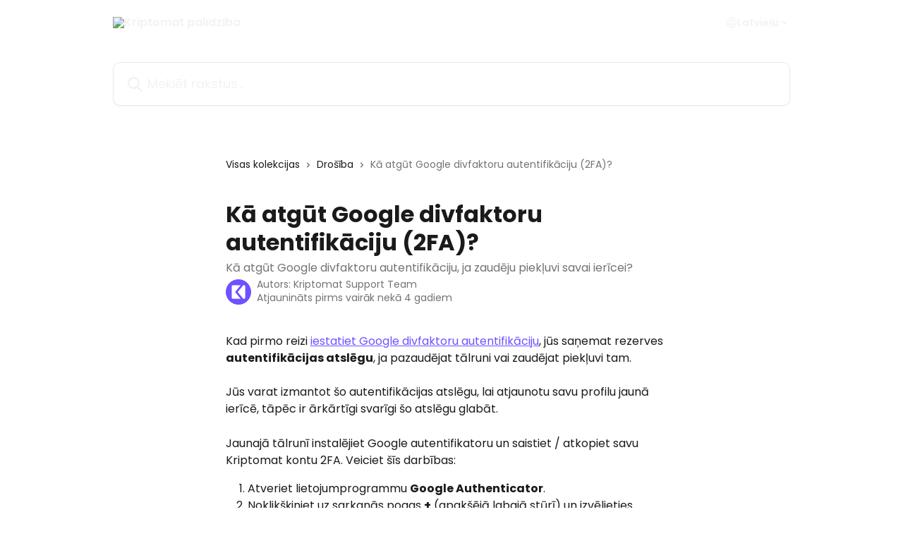

--- FILE ---
content_type: text/html; charset=utf-8
request_url: https://help.kriptomat.io/lv/articles/3074561-ka-atgut-google-divfaktoru-autentifikaciju-2fa
body_size: 15155
content:
<!DOCTYPE html><html lang="lv"><head><meta charSet="utf-8" data-next-head=""/><title data-next-head="">Kā atgūt Google divfaktoru autentifikāciju (2FA)? | Kriptomat palīdzība</title><meta property="og:title" content="Kā atgūt Google divfaktoru autentifikāciju (2FA)? | Kriptomat palīdzība" data-next-head=""/><meta name="twitter:title" content="Kā atgūt Google divfaktoru autentifikāciju (2FA)? | Kriptomat palīdzība" data-next-head=""/><meta property="og:description" content="Kā atgūt Google divfaktoru autentifikāciju, ja zaudēju piekļuvi savai ierīcei?" data-next-head=""/><meta name="twitter:description" content="Kā atgūt Google divfaktoru autentifikāciju, ja zaudēju piekļuvi savai ierīcei?" data-next-head=""/><meta name="description" content="Kā atgūt Google divfaktoru autentifikāciju, ja zaudēju piekļuvi savai ierīcei?" data-next-head=""/><meta property="og:type" content="article" data-next-head=""/><meta name="robots" content="all" data-next-head=""/><meta name="viewport" content="width=device-width, initial-scale=1" data-next-head=""/><link href="https://intercom.help/kriptomat/assets/favicon" rel="icon" data-next-head=""/><link rel="canonical" href="https://help.kriptomat.io/lv/articles/3074561-ka-atgut-google-divfaktoru-autentifikaciju-2fa" data-next-head=""/><link rel="alternate" href="https://help.kriptomat.io/bg/articles/3074561-как-да-възстановя-двуфакторното-удостоверяване-на-google-2fa" hrefLang="bg" data-next-head=""/><link rel="alternate" href="https://help.kriptomat.io/hr/articles/3074561-kako-oporaviti-googleovu-dvofaktorsku-provjeru-autenticnosti-2fa" hrefLang="hr" data-next-head=""/><link rel="alternate" href="https://help.kriptomat.io/cs/articles/3074561-jak-obnovit-dvoufaktorove-overovani-google-2fa" hrefLang="cs" data-next-head=""/><link rel="alternate" href="https://help.kriptomat.io/en/articles/3074561-how-to-recover-google-two-factor-authentication-2fa" hrefLang="en" data-next-head=""/><link rel="alternate" href="https://help.kriptomat.io/et/articles/3074561-kuidas-taastada-google-i-kaheastmeline-autentimine-2fa" hrefLang="et" data-next-head=""/><link rel="alternate" href="https://help.kriptomat.io/fr/articles/3074561-comment-recuperer-l-authentification-a-deux-facteurs-de-google-2fa" hrefLang="fr" data-next-head=""/><link rel="alternate" href="https://help.kriptomat.io/de/articles/3074561-wie-kann-man-die-zwei-faktor-authentifizierung-2fa-von-google-wiederherstellen" hrefLang="de" data-next-head=""/><link rel="alternate" href="https://help.kriptomat.io/el/articles/3074561-πώς-να-ανακτήσετε-τον-έλεγχο-ταυτότητας-δύο-παραγόντων-της-google-2fa" hrefLang="el" data-next-head=""/><link rel="alternate" href="https://help.kriptomat.io/hu/articles/3074561-hogyan-lehet-helyreallitani-a-google-ketfaktoros-hitelesiteset-2fa" hrefLang="hu" data-next-head=""/><link rel="alternate" href="https://help.kriptomat.io/it/articles/3074561-come-recuperare-l-autenticazione-a-due-fattori-di-google-2fa" hrefLang="it" data-next-head=""/><link rel="alternate" href="https://help.kriptomat.io/lv/articles/3074561-ka-atgut-google-divfaktoru-autentifikaciju-2fa" hrefLang="lv" data-next-head=""/><link rel="alternate" href="https://help.kriptomat.io/lt/articles/3074561-kaip-atkurti-google-dvieju-daliu-autentifikavima-2fa" hrefLang="lt" data-next-head=""/><link rel="alternate" href="https://help.kriptomat.io/pl/articles/3074561-jak-odzyskac-uwierzytelnianie-dwuskladnikowe-google-2fa" hrefLang="pl" data-next-head=""/><link rel="alternate" href="https://help.kriptomat.io/pt/articles/3074561-como-recuperar-a-autenticacao-de-dois-fatores-do-google-2fa" hrefLang="pt" data-next-head=""/><link rel="alternate" href="https://help.kriptomat.io/ro/articles/3074561-cum-se-recupereaza-autentificarea-cu-doi-factori-google-2fa" hrefLang="ro" data-next-head=""/><link rel="alternate" href="https://help.kriptomat.io/sl/articles/3074561-kako-obnoviti-google-dvostopenjsko-verifikacijo-2fa" hrefLang="sl" data-next-head=""/><link rel="alternate" href="https://help.kriptomat.io/es/articles/3074561-como-recuperar-la-autenticacion-de-dos-factores-de-google-2fa" hrefLang="es" data-next-head=""/><link rel="alternate" href="https://help.kriptomat.io/en/articles/3074561-how-to-recover-google-two-factor-authentication-2fa" hrefLang="x-default" data-next-head=""/><link nonce="rlJWlTp0B4FYUwLq/PLx2PeyrjeDAnMfneDC88f8wc8=" rel="preload" href="https://static.intercomassets.com/_next/static/css/3141721a1e975790.css" as="style"/><link nonce="rlJWlTp0B4FYUwLq/PLx2PeyrjeDAnMfneDC88f8wc8=" rel="stylesheet" href="https://static.intercomassets.com/_next/static/css/3141721a1e975790.css" data-n-g=""/><link nonce="rlJWlTp0B4FYUwLq/PLx2PeyrjeDAnMfneDC88f8wc8=" rel="preload" href="https://static.intercomassets.com/_next/static/css/2e15b5a0835b0524.css" as="style"/><link nonce="rlJWlTp0B4FYUwLq/PLx2PeyrjeDAnMfneDC88f8wc8=" rel="stylesheet" href="https://static.intercomassets.com/_next/static/css/2e15b5a0835b0524.css"/><noscript data-n-css="rlJWlTp0B4FYUwLq/PLx2PeyrjeDAnMfneDC88f8wc8="></noscript><script defer="" nonce="rlJWlTp0B4FYUwLq/PLx2PeyrjeDAnMfneDC88f8wc8=" nomodule="" src="https://static.intercomassets.com/_next/static/chunks/polyfills-42372ed130431b0a.js"></script><script defer="" src="https://static.intercomassets.com/_next/static/chunks/1845.9920dd8b7453512c.js" nonce="rlJWlTp0B4FYUwLq/PLx2PeyrjeDAnMfneDC88f8wc8="></script><script src="https://static.intercomassets.com/_next/static/chunks/webpack-667cd6b3774ffaeb.js" nonce="rlJWlTp0B4FYUwLq/PLx2PeyrjeDAnMfneDC88f8wc8=" defer=""></script><script src="https://static.intercomassets.com/_next/static/chunks/framework-1f1b8d38c1d86c61.js" nonce="rlJWlTp0B4FYUwLq/PLx2PeyrjeDAnMfneDC88f8wc8=" defer=""></script><script src="https://static.intercomassets.com/_next/static/chunks/main-2c5e5f2c49cfa8a6.js" nonce="rlJWlTp0B4FYUwLq/PLx2PeyrjeDAnMfneDC88f8wc8=" defer=""></script><script src="https://static.intercomassets.com/_next/static/chunks/pages/_app-e1ef7ba820863143.js" nonce="rlJWlTp0B4FYUwLq/PLx2PeyrjeDAnMfneDC88f8wc8=" defer=""></script><script src="https://static.intercomassets.com/_next/static/chunks/d0502abb-aa607f45f5026044.js" nonce="rlJWlTp0B4FYUwLq/PLx2PeyrjeDAnMfneDC88f8wc8=" defer=""></script><script src="https://static.intercomassets.com/_next/static/chunks/6190-ef428f6633b5a03f.js" nonce="rlJWlTp0B4FYUwLq/PLx2PeyrjeDAnMfneDC88f8wc8=" defer=""></script><script src="https://static.intercomassets.com/_next/static/chunks/5729-6d79ddfe1353a77c.js" nonce="rlJWlTp0B4FYUwLq/PLx2PeyrjeDAnMfneDC88f8wc8=" defer=""></script><script src="https://static.intercomassets.com/_next/static/chunks/2384-242e4a028ba58b01.js" nonce="rlJWlTp0B4FYUwLq/PLx2PeyrjeDAnMfneDC88f8wc8=" defer=""></script><script src="https://static.intercomassets.com/_next/static/chunks/4835-9db7cd232aae5617.js" nonce="rlJWlTp0B4FYUwLq/PLx2PeyrjeDAnMfneDC88f8wc8=" defer=""></script><script src="https://static.intercomassets.com/_next/static/chunks/2735-6fafbb9ff4abfca1.js" nonce="rlJWlTp0B4FYUwLq/PLx2PeyrjeDAnMfneDC88f8wc8=" defer=""></script><script src="https://static.intercomassets.com/_next/static/chunks/pages/%5BhelpCenterIdentifier%5D/%5Blocale%5D/articles/%5BarticleSlug%5D-0426bb822f2fd459.js" nonce="rlJWlTp0B4FYUwLq/PLx2PeyrjeDAnMfneDC88f8wc8=" defer=""></script><script src="https://static.intercomassets.com/_next/static/7e1K3eo3oeKlAsbhZbrHM/_buildManifest.js" nonce="rlJWlTp0B4FYUwLq/PLx2PeyrjeDAnMfneDC88f8wc8=" defer=""></script><script src="https://static.intercomassets.com/_next/static/7e1K3eo3oeKlAsbhZbrHM/_ssgManifest.js" nonce="rlJWlTp0B4FYUwLq/PLx2PeyrjeDAnMfneDC88f8wc8=" defer=""></script><meta name="sentry-trace" content="f83946c46b09bdf2fe422ada26a5a567-f03efb386a513b4a-0"/><meta name="baggage" content="sentry-environment=production,sentry-release=389cbaa7c7b88427c31f6ff365d99b3236e2d519,sentry-public_key=187f842308a64dea9f1f64d4b1b9c298,sentry-trace_id=f83946c46b09bdf2fe422ada26a5a567,sentry-org_id=2129,sentry-sampled=false,sentry-sample_rand=0.8624538202678153,sentry-sample_rate=0"/><style id="__jsx-3640121295">:root{--body-bg: rgb(255, 255, 255);
--body-image: none;
--body-bg-rgb: 255, 255, 255;
--body-border: rgb(230, 230, 230);
--body-primary-color: #1a1a1a;
--body-secondary-color: #737373;
--body-reaction-bg: rgb(242, 242, 242);
--body-reaction-text-color: rgb(64, 64, 64);
--body-toc-active-border: #737373;
--body-toc-inactive-border: #f2f2f2;
--body-toc-inactive-color: #737373;
--body-toc-active-font-weight: 400;
--body-table-border: rgb(204, 204, 204);
--body-color: hsl(0, 0%, 0%);
--footer-bg: rgb(255, 255, 255);
--footer-image: none;
--footer-border: rgb(230, 230, 230);
--footer-color: hsl(211, 10%, 61%);
--header-bg: none;
--header-image: url(https://downloads.intercomcdn.com/i/o/418138/6e103d5ca93cc4d7f98bdecc/8837615a0915fea59536fa2471dbfe7c.png);
--header-color: hsl(200, 12%, 95%);
--collection-card-bg: rgb(110, 82, 255);
--collection-card-image: none;
--collection-card-color: hsl(0, 0%, 98%);
--card-bg: rgb(255, 255, 255);
--card-border-color: rgb(230, 230, 230);
--card-border-inner-radius: 6px;
--card-border-radius: 8px;
--card-shadow: 0 1px 2px 0 rgb(0 0 0 / 0.05);
--search-bar-border-radius: 10px;
--search-bar-width: 100%;
--ticket-blue-bg-color: #dce1f9;
--ticket-blue-text-color: #334bfa;
--ticket-green-bg-color: #d7efdc;
--ticket-green-text-color: #0f7134;
--ticket-orange-bg-color: #ffebdb;
--ticket-orange-text-color: #b24d00;
--ticket-red-bg-color: #ffdbdb;
--ticket-red-text-color: #df2020;
--header-height: 245px;
--header-subheader-background-color: #000000;
--header-subheader-font-color: #FFFFFF;
--content-block-bg: rgb(255, 255, 255);
--content-block-image: none;
--content-block-color: hsl(0, 0%, 10%);
--content-block-button-bg: rgb(51, 75, 250);
--content-block-button-image: none;
--content-block-button-color: hsl(0, 0%, 100%);
--content-block-button-radius: 6px;
--primary-color: hsl(250, 100%, 66%);
--primary-color-alpha-10: hsla(250, 100%, 66%, 0.1);
--primary-color-alpha-60: hsla(250, 100%, 66%, 0.6);
--text-on-primary-color: #ffffff}</style><style id="__jsx-1364445819">:root{--font-family-primary: 'Poppins', 'Poppins Fallback'}</style><style id="__jsx-3010438285">:root{--font-family-secondary: 'Poppins', 'Poppins Fallback'}</style><style id="__jsx-cf6f0ea00fa5c760">.fade-background.jsx-cf6f0ea00fa5c760{background:radial-gradient(333.38%100%at 50%0%,rgba(var(--body-bg-rgb),0)0%,rgba(var(--body-bg-rgb),.00925356)11.67%,rgba(var(--body-bg-rgb),.0337355)21.17%,rgba(var(--body-bg-rgb),.0718242)28.85%,rgba(var(--body-bg-rgb),.121898)35.03%,rgba(var(--body-bg-rgb),.182336)40.05%,rgba(var(--body-bg-rgb),.251516)44.25%,rgba(var(--body-bg-rgb),.327818)47.96%,rgba(var(--body-bg-rgb),.409618)51.51%,rgba(var(--body-bg-rgb),.495297)55.23%,rgba(var(--body-bg-rgb),.583232)59.47%,rgba(var(--body-bg-rgb),.671801)64.55%,rgba(var(--body-bg-rgb),.759385)70.81%,rgba(var(--body-bg-rgb),.84436)78.58%,rgba(var(--body-bg-rgb),.9551)88.2%,rgba(var(--body-bg-rgb),1)100%),var(--header-image),var(--header-bg);background-size:cover;background-position-x:center}</style><style id="__jsx-62724fba150252e0">.related_articles section a{color:initial}</style><style id="__jsx-4bed0c08ce36899e">.article_body a:not(.intercom-h2b-button){color:var(--primary-color)}article a.intercom-h2b-button{background-color:var(--primary-color);border:0}.zendesk-article table{overflow-x:scroll!important;display:block!important;height:auto!important}.intercom-interblocks-unordered-nested-list ul,.intercom-interblocks-ordered-nested-list ol{margin-top:16px;margin-bottom:16px}.intercom-interblocks-unordered-nested-list ul .intercom-interblocks-unordered-nested-list ul,.intercom-interblocks-unordered-nested-list ul .intercom-interblocks-ordered-nested-list ol,.intercom-interblocks-ordered-nested-list ol .intercom-interblocks-ordered-nested-list ol,.intercom-interblocks-ordered-nested-list ol .intercom-interblocks-unordered-nested-list ul{margin-top:0;margin-bottom:0}.intercom-interblocks-image a:focus{outline-offset:3px}</style></head><body><div id="__next"><div dir="ltr" class="h-full w-full"><span class="hidden">Copyright (c) 2023, Intercom, Inc. (<a href="/cdn-cgi/l/email-protection" class="__cf_email__" data-cfemail="c1ada4a6a0ad81a8afb5a4b3a2aeacefa8ae">[email&#160;protected]</a>) with Reserved Font Name &quot;Poppins&quot;.
      This Font Software is licensed under the SIL Open Font License, Version 1.1.</span><span class="hidden">Copyright (c) 2023, Intercom, Inc. (<a href="/cdn-cgi/l/email-protection" class="__cf_email__" data-cfemail="92fef7f5f3fed2fbfce6f7e0f1fdffbcfbfd">[email&#160;protected]</a>) with Reserved Font Name &quot;Poppins&quot;.
      This Font Software is licensed under the SIL Open Font License, Version 1.1.</span><a href="#main-content" class="sr-only font-bold text-header-color focus:not-sr-only focus:absolute focus:left-4 focus:top-4 focus:z-50" aria-roledescription="Saite, nospiediet vadības-opcijas-labo bultiņu, lai izietu">Pāriet uz galveno saturu</a><main class="header__lite"><header id="header" data-testid="header" class="jsx-cf6f0ea00fa5c760 flex flex-col text-header-color"><div class="jsx-cf6f0ea00fa5c760 relative flex grow flex-col mb-9 bg-header-bg bg-header-image bg-cover bg-center pb-9"><div id="sr-announcement" aria-live="polite" class="jsx-cf6f0ea00fa5c760 sr-only"></div><div class="jsx-cf6f0ea00fa5c760 flex h-full flex-col items-center marker:shrink-0"><section class="relative flex w-full flex-col mb-6 pb-6"><div class="header__meta_wrapper flex justify-center px-5 pt-6 leading-none sm:px-10"><div class="flex items-center w-240" data-testid="subheader-container"><div class="mo__body header__site_name"><div class="header__logo"><a href="/lv/"><img src="https://downloads.intercomcdn.com/i/o/418133/377247eb4584f95214bb0705/2af30d965f1a5e2f21f8094cc5b1cd70.png" height="212" alt="Kriptomat palīdzība"/></a></div></div><div><div class="flex items-center font-semibold"><div class="flex items-center md:hidden" data-testid="small-screen-children"><button class="flex items-center border-none bg-transparent px-1.5" data-testid="hamburger-menu-button" aria-label="Atvērt izvēlni"><svg width="24" height="24" viewBox="0 0 16 16" xmlns="http://www.w3.org/2000/svg" class="fill-current"><path d="M1.86861 2C1.38889 2 1 2.3806 1 2.85008C1 3.31957 1.38889 3.70017 1.86861 3.70017H14.1314C14.6111 3.70017 15 3.31957 15 2.85008C15 2.3806 14.6111 2 14.1314 2H1.86861Z"></path><path d="M1 8C1 7.53051 1.38889 7.14992 1.86861 7.14992H14.1314C14.6111 7.14992 15 7.53051 15 8C15 8.46949 14.6111 8.85008 14.1314 8.85008H1.86861C1.38889 8.85008 1 8.46949 1 8Z"></path><path d="M1 13.1499C1 12.6804 1.38889 12.2998 1.86861 12.2998H14.1314C14.6111 12.2998 15 12.6804 15 13.1499C15 13.6194 14.6111 14 14.1314 14H1.86861C1.38889 14 1 13.6194 1 13.1499Z"></path></svg></button><div class="fixed right-0 top-0 z-50 h-full w-full hidden" data-testid="hamburger-menu"><div class="flex h-full w-full justify-end bg-black bg-opacity-30"><div class="flex h-fit w-full flex-col bg-white opacity-100 sm:h-full sm:w-1/2"><button class="text-body-font flex items-center self-end border-none bg-transparent pr-6 pt-6" data-testid="hamburger-menu-close-button" aria-label="Aizvērt izvēlni"><svg width="24" height="24" viewBox="0 0 16 16" xmlns="http://www.w3.org/2000/svg"><path d="M3.5097 3.5097C3.84165 3.17776 4.37984 3.17776 4.71178 3.5097L7.99983 6.79775L11.2879 3.5097C11.6198 3.17776 12.158 3.17776 12.49 3.5097C12.8219 3.84165 12.8219 4.37984 12.49 4.71178L9.20191 7.99983L12.49 11.2879C12.8219 11.6198 12.8219 12.158 12.49 12.49C12.158 12.8219 11.6198 12.8219 11.2879 12.49L7.99983 9.20191L4.71178 12.49C4.37984 12.8219 3.84165 12.8219 3.5097 12.49C3.17776 12.158 3.17776 11.6198 3.5097 11.2879L6.79775 7.99983L3.5097 4.71178C3.17776 4.37984 3.17776 3.84165 3.5097 3.5097Z"></path></svg></button><nav class="flex flex-col pl-4 text-black"><div class="relative cursor-pointer has-[:focus]:outline"><select class="peer absolute z-10 block h-6 w-full cursor-pointer opacity-0 md:text-base" aria-label="Mainīt valodu" id="language-selector"><option value="/bg/articles/3074561-как-да-възстановя-двуфакторното-удостоверяване-на-google-2fa" class="text-black">Български</option><option value="/hr/articles/3074561-kako-oporaviti-googleovu-dvofaktorsku-provjeru-autenticnosti-2fa" class="text-black">Hrvatski</option><option value="/cs/articles/3074561-jak-obnovit-dvoufaktorove-overovani-google-2fa" class="text-black">Čeština</option><option value="/en/articles/3074561-how-to-recover-google-two-factor-authentication-2fa" class="text-black">English</option><option value="/et/articles/3074561-kuidas-taastada-google-i-kaheastmeline-autentimine-2fa" class="text-black">Eesti</option><option value="/fr/articles/3074561-comment-recuperer-l-authentification-a-deux-facteurs-de-google-2fa" class="text-black">Français</option><option value="/de/articles/3074561-wie-kann-man-die-zwei-faktor-authentifizierung-2fa-von-google-wiederherstellen" class="text-black">Deutsch</option><option value="/el/articles/3074561-πώς-να-ανακτήσετε-τον-έλεγχο-ταυτότητας-δύο-παραγόντων-της-google-2fa" class="text-black">Ελληνικά</option><option value="/hu/articles/3074561-hogyan-lehet-helyreallitani-a-google-ketfaktoros-hitelesiteset-2fa" class="text-black">Magyar</option><option value="/it/articles/3074561-come-recuperare-l-autenticazione-a-due-fattori-di-google-2fa" class="text-black">Italiano</option><option value="/lv/articles/3074561-ka-atgut-google-divfaktoru-autentifikaciju-2fa" class="text-black" selected="">Latviešu</option><option value="/lt/articles/3074561-kaip-atkurti-google-dvieju-daliu-autentifikavima-2fa" class="text-black">Lietuvių</option><option value="/pl/articles/3074561-jak-odzyskac-uwierzytelnianie-dwuskladnikowe-google-2fa" class="text-black">Polski</option><option value="/pt/articles/3074561-como-recuperar-a-autenticacao-de-dois-fatores-do-google-2fa" class="text-black">Português</option><option value="/ro/articles/3074561-cum-se-recupereaza-autentificarea-cu-doi-factori-google-2fa" class="text-black">Română</option><option value="/sr/articles/3074561" class="text-black">Cрпски</option><option value="/sl/articles/3074561-kako-obnoviti-google-dvostopenjsko-verifikacijo-2fa" class="text-black">Slovenščina</option><option value="/es/articles/3074561-como-recuperar-la-autenticacion-de-dos-factores-de-google-2fa" class="text-black">Español</option><option value="/sv/articles/3074561" class="text-black">Svenska</option></select><div class="mb-10 ml-5 flex items-center gap-1 text-md hover:opacity-80 peer-hover:opacity-80 md:m-0 md:ml-3 md:text-base" aria-hidden="true"><svg id="locale-picker-globe" width="16" height="16" viewBox="0 0 16 16" fill="none" xmlns="http://www.w3.org/2000/svg" class="shrink-0" aria-hidden="true"><path d="M8 15C11.866 15 15 11.866 15 8C15 4.13401 11.866 1 8 1C4.13401 1 1 4.13401 1 8C1 11.866 4.13401 15 8 15Z" stroke="currentColor" stroke-linecap="round" stroke-linejoin="round"></path><path d="M8 15C9.39949 15 10.534 11.866 10.534 8C10.534 4.13401 9.39949 1 8 1C6.60051 1 5.466 4.13401 5.466 8C5.466 11.866 6.60051 15 8 15Z" stroke="currentColor" stroke-linecap="round" stroke-linejoin="round"></path><path d="M1.448 5.75989H14.524" stroke="currentColor" stroke-linecap="round" stroke-linejoin="round"></path><path d="M1.448 10.2402H14.524" stroke="currentColor" stroke-linecap="round" stroke-linejoin="round"></path></svg>Latviešu<svg id="locale-picker-arrow" width="16" height="16" viewBox="0 0 16 16" fill="none" xmlns="http://www.w3.org/2000/svg" class="shrink-0" aria-hidden="true"><path d="M5 6.5L8.00093 9.5L11 6.50187" stroke="currentColor" stroke-width="1.5" stroke-linecap="round" stroke-linejoin="round"></path></svg></div></div></nav></div></div></div></div><nav class="hidden items-center md:flex" data-testid="large-screen-children"><div class="relative cursor-pointer has-[:focus]:outline"><select class="peer absolute z-10 block h-6 w-full cursor-pointer opacity-0 md:text-base" aria-label="Mainīt valodu" id="language-selector"><option value="/bg/articles/3074561-как-да-възстановя-двуфакторното-удостоверяване-на-google-2fa" class="text-black">Български</option><option value="/hr/articles/3074561-kako-oporaviti-googleovu-dvofaktorsku-provjeru-autenticnosti-2fa" class="text-black">Hrvatski</option><option value="/cs/articles/3074561-jak-obnovit-dvoufaktorove-overovani-google-2fa" class="text-black">Čeština</option><option value="/en/articles/3074561-how-to-recover-google-two-factor-authentication-2fa" class="text-black">English</option><option value="/et/articles/3074561-kuidas-taastada-google-i-kaheastmeline-autentimine-2fa" class="text-black">Eesti</option><option value="/fr/articles/3074561-comment-recuperer-l-authentification-a-deux-facteurs-de-google-2fa" class="text-black">Français</option><option value="/de/articles/3074561-wie-kann-man-die-zwei-faktor-authentifizierung-2fa-von-google-wiederherstellen" class="text-black">Deutsch</option><option value="/el/articles/3074561-πώς-να-ανακτήσετε-τον-έλεγχο-ταυτότητας-δύο-παραγόντων-της-google-2fa" class="text-black">Ελληνικά</option><option value="/hu/articles/3074561-hogyan-lehet-helyreallitani-a-google-ketfaktoros-hitelesiteset-2fa" class="text-black">Magyar</option><option value="/it/articles/3074561-come-recuperare-l-autenticazione-a-due-fattori-di-google-2fa" class="text-black">Italiano</option><option value="/lv/articles/3074561-ka-atgut-google-divfaktoru-autentifikaciju-2fa" class="text-black" selected="">Latviešu</option><option value="/lt/articles/3074561-kaip-atkurti-google-dvieju-daliu-autentifikavima-2fa" class="text-black">Lietuvių</option><option value="/pl/articles/3074561-jak-odzyskac-uwierzytelnianie-dwuskladnikowe-google-2fa" class="text-black">Polski</option><option value="/pt/articles/3074561-como-recuperar-a-autenticacao-de-dois-fatores-do-google-2fa" class="text-black">Português</option><option value="/ro/articles/3074561-cum-se-recupereaza-autentificarea-cu-doi-factori-google-2fa" class="text-black">Română</option><option value="/sr/articles/3074561" class="text-black">Cрпски</option><option value="/sl/articles/3074561-kako-obnoviti-google-dvostopenjsko-verifikacijo-2fa" class="text-black">Slovenščina</option><option value="/es/articles/3074561-como-recuperar-la-autenticacion-de-dos-factores-de-google-2fa" class="text-black">Español</option><option value="/sv/articles/3074561" class="text-black">Svenska</option></select><div class="mb-10 ml-5 flex items-center gap-1 text-md hover:opacity-80 peer-hover:opacity-80 md:m-0 md:ml-3 md:text-base" aria-hidden="true"><svg id="locale-picker-globe" width="16" height="16" viewBox="0 0 16 16" fill="none" xmlns="http://www.w3.org/2000/svg" class="shrink-0" aria-hidden="true"><path d="M8 15C11.866 15 15 11.866 15 8C15 4.13401 11.866 1 8 1C4.13401 1 1 4.13401 1 8C1 11.866 4.13401 15 8 15Z" stroke="currentColor" stroke-linecap="round" stroke-linejoin="round"></path><path d="M8 15C9.39949 15 10.534 11.866 10.534 8C10.534 4.13401 9.39949 1 8 1C6.60051 1 5.466 4.13401 5.466 8C5.466 11.866 6.60051 15 8 15Z" stroke="currentColor" stroke-linecap="round" stroke-linejoin="round"></path><path d="M1.448 5.75989H14.524" stroke="currentColor" stroke-linecap="round" stroke-linejoin="round"></path><path d="M1.448 10.2402H14.524" stroke="currentColor" stroke-linecap="round" stroke-linejoin="round"></path></svg>Latviešu<svg id="locale-picker-arrow" width="16" height="16" viewBox="0 0 16 16" fill="none" xmlns="http://www.w3.org/2000/svg" class="shrink-0" aria-hidden="true"><path d="M5 6.5L8.00093 9.5L11 6.50187" stroke="currentColor" stroke-width="1.5" stroke-linecap="round" stroke-linejoin="round"></path></svg></div></div></nav></div></div></div></div></section><section class="relative mx-5 flex h-full w-full flex-col items-center px-5 sm:px-10"><div class="flex h-full max-w-full flex-col w-240 justify-end" data-testid="main-header-container"><div id="search-bar" class="relative w-full"><form action="/lv/" autoComplete="off"><div class="flex w-full flex-col items-start"><div class="relative flex w-full sm:w-search-bar"><label for="search-input" class="sr-only">Meklēt rakstus...</label><input id="search-input" type="text" autoComplete="off" class="peer w-full rounded-search-bar border border-black-alpha-8 bg-white-alpha-20 p-4 ps-12 font-secondary text-lg text-header-color shadow-search-bar outline-none transition ease-linear placeholder:text-header-color hover:bg-white-alpha-27 hover:shadow-search-bar-hover focus:border-transparent focus:bg-white focus:text-black-10 focus:shadow-search-bar-focused placeholder:focus:text-black-45" placeholder="Meklēt rakstus..." name="q" aria-label="Meklēt rakstus..." value=""/><div class="absolute inset-y-0 start-0 flex items-center fill-header-color peer-focus-visible:fill-black-45 pointer-events-none ps-5"><svg width="22" height="21" viewBox="0 0 22 21" xmlns="http://www.w3.org/2000/svg" class="fill-inherit" aria-hidden="true"><path fill-rule="evenodd" clip-rule="evenodd" d="M3.27485 8.7001C3.27485 5.42781 5.92757 2.7751 9.19985 2.7751C12.4721 2.7751 15.1249 5.42781 15.1249 8.7001C15.1249 11.9724 12.4721 14.6251 9.19985 14.6251C5.92757 14.6251 3.27485 11.9724 3.27485 8.7001ZM9.19985 0.225098C4.51924 0.225098 0.724854 4.01948 0.724854 8.7001C0.724854 13.3807 4.51924 17.1751 9.19985 17.1751C11.0802 17.1751 12.8176 16.5627 14.2234 15.5265L19.0981 20.4013C19.5961 20.8992 20.4033 20.8992 20.9013 20.4013C21.3992 19.9033 21.3992 19.0961 20.9013 18.5981L16.0264 13.7233C17.0625 12.3176 17.6749 10.5804 17.6749 8.7001C17.6749 4.01948 13.8805 0.225098 9.19985 0.225098Z"></path></svg></div></div></div></form></div></div></section></div></div></header><div class="z-1 flex shrink-0 grow basis-auto justify-center px-5 sm:px-10"><section data-testid="main-content" id="main-content" class="max-w-full w-240"><section data-testid="article-section" class="section section__article"><div class="justify-center flex"><div class="relative z-3 w-full lg:max-w-160 "><div class="flex pb-6 max-md:pb-2 lg:max-w-160"><div tabindex="-1" class="focus:outline-none"><div class="flex flex-wrap items-baseline pb-4 text-base" tabindex="0" role="navigation" aria-label="Atpakaļceļa navigācija"><a href="/lv/" class="pr-2 text-body-primary-color no-underline hover:text-body-secondary-color">Visas kolekcijas</a><div class="pr-2" aria-hidden="true"><svg width="6" height="10" viewBox="0 0 6 10" class="block h-2 w-2 fill-body-secondary-color rtl:rotate-180" xmlns="http://www.w3.org/2000/svg"><path fill-rule="evenodd" clip-rule="evenodd" d="M0.648862 0.898862C0.316916 1.23081 0.316916 1.769 0.648862 2.10094L3.54782 4.9999L0.648862 7.89886C0.316916 8.23081 0.316917 8.769 0.648862 9.10094C0.980808 9.43289 1.519 9.43289 1.85094 9.10094L5.35094 5.60094C5.68289 5.269 5.68289 4.73081 5.35094 4.39886L1.85094 0.898862C1.519 0.566916 0.980807 0.566916 0.648862 0.898862Z"></path></svg></div><a href="https://help.kriptomat.io/lv/collections/1825183-drosiba" class="pr-2 text-body-primary-color no-underline hover:text-body-secondary-color" data-testid="breadcrumb-0">Drošība</a><div class="pr-2" aria-hidden="true"><svg width="6" height="10" viewBox="0 0 6 10" class="block h-2 w-2 fill-body-secondary-color rtl:rotate-180" xmlns="http://www.w3.org/2000/svg"><path fill-rule="evenodd" clip-rule="evenodd" d="M0.648862 0.898862C0.316916 1.23081 0.316916 1.769 0.648862 2.10094L3.54782 4.9999L0.648862 7.89886C0.316916 8.23081 0.316917 8.769 0.648862 9.10094C0.980808 9.43289 1.519 9.43289 1.85094 9.10094L5.35094 5.60094C5.68289 5.269 5.68289 4.73081 5.35094 4.39886L1.85094 0.898862C1.519 0.566916 0.980807 0.566916 0.648862 0.898862Z"></path></svg></div><div class="text-body-secondary-color">Kā atgūt Google divfaktoru autentifikāciju (2FA)?</div></div></div></div><div class=""><div class="article intercom-force-break"><div class="mb-10 max-lg:mb-6"><div class="flex flex-col gap-4"><div class="flex flex-col"><h1 class="mb-1 font-primary text-2xl font-bold leading-10 text-body-primary-color">Kā atgūt Google divfaktoru autentifikāciju (2FA)?</h1><div class="text-md font-normal leading-normal text-body-secondary-color"><p>Kā atgūt Google divfaktoru autentifikāciju, ja zaudēju piekļuvi savai ierīcei?</p></div></div><div class="avatar"><div class="avatar__photo"><img width="24" height="24" src="https://static.intercomassets.com/avatars/443911/square_128/white-1676370705.png" alt="Kriptomat Support Team avatar" class="inline-flex items-center justify-center rounded-full bg-primary text-lg font-bold leading-6 text-primary-text shadow-solid-2 shadow-body-bg [&amp;:nth-child(n+2)]:hidden lg:[&amp;:nth-child(n+2)]:inline-flex h-8 w-8 sm:h-9 sm:w-9"/></div><div class="avatar__info -mt-0.5 text-base"><span class="text-body-secondary-color"><div>Autors: <span>Kriptomat Support Team</span></div> <!-- -->Atjaunināts pirms vairāk nekā 4 gadiem</span></div></div></div></div><div class="jsx-4bed0c08ce36899e "><div class="jsx-4bed0c08ce36899e article_body"><article class="jsx-4bed0c08ce36899e "><div class="intercom-interblocks-paragraph no-margin intercom-interblocks-align-left"><p>Kad pirmo reizi <a href="https://help.kriptomat.io/lv/articles/1986160-ka-iespejot-google-divfaktoru-autentifikaciju-2fa" target="_blank" rel="nofollow noopener noreferrer">iestatiet Google divfaktoru autentifikāciju</a>, jūs saņemat rezerves <b>autentifikācijas atslēgu</b>, ja pazaudējat tālruni vai zaudējat piekļuvi tam.</p></div><div class="intercom-interblocks-paragraph no-margin intercom-interblocks-align-left"><p> </p></div><div class="intercom-interblocks-paragraph no-margin intercom-interblocks-align-left"><p>Jūs varat izmantot šo autentifikācijas atslēgu, lai atjaunotu savu profilu jaunā ierīcē, tāpēc ir ārkārtīgi svarīgi šo atslēgu glabāt.</p></div><div class="intercom-interblocks-paragraph no-margin intercom-interblocks-align-left"><p> </p></div><div class="intercom-interblocks-paragraph no-margin intercom-interblocks-align-left"><p>Jaunajā tālrunī instalējiet Google autentifikatoru un saistiet / atkopiet savu Kriptomat kontu 2FA. Veiciet šīs darbības:</p></div><div class="intercom-interblocks-ordered-nested-list"><ol><li><div class="intercom-interblocks-paragraph no-margin intercom-interblocks-align-left"><p>Atveriet lietojumprogrammu <b>Google Authenticator</b>.</p></div></li><li><div class="intercom-interblocks-paragraph no-margin intercom-interblocks-align-left"><p>Noklikšķiniet uz sarkanās pogas <b>+</b> (apakšējā labajā stūrī) un izvēlieties <b>Ievadiet norādīto atslēgu</b>.</p></div></li><li><div class="intercom-interblocks-paragraph no-margin intercom-interblocks-align-left"><p>Tiks parādīti divi ievades lodziņi: <b>&quot;Konta nosaukums</b>&quot; un &quot;<b>Jūsu atslēga</b>&quot;.</p></div></li><li><div class="intercom-interblocks-paragraph no-margin intercom-interblocks-align-left"><p>Ievadiet konta nosaukumu šādā formātā: <b>Kriptomat (jūsu e-pasts)</b>.</p></div></li><li><div class="intercom-interblocks-paragraph no-margin intercom-interblocks-align-left"><p>Ievadiet atkopšanas <b>autentifikācijas atslēgu</b> ievades lodziņā “Jūsu atslēga”.</p></div></li><li><div class="intercom-interblocks-paragraph no-margin intercom-interblocks-align-left"><p>Noklikšķiniet uz pogas <b>PIEVIENOT</b>.</p></div></li></ol></div><div class="intercom-interblocks-paragraph no-margin intercom-interblocks-align-left"><p>Tas tā! Jūsu Google 2FA tagad ir atkopts jaunā ierīcē!</p></div><div class="intercom-interblocks-paragraph no-margin intercom-interblocks-align-center"><p><br/>​<b>***</b></p></div><div class="intercom-interblocks-paragraph no-margin intercom-interblocks-align-left"><p>Vai jums joprojām ir kādi jautājumi? Izmantojiet atbalsta tērzēšanu, lai sazinātos ar mūsu atbalsta komandu vai nosūtītu mums e-pastu <a href="/cdn-cgi/l/email-protection#88fbfdf8f8e7fafcc8e3fae1f8fce7e5e9fca6e1e7" target="_blank" rel="nofollow noopener noreferrer"><span class="__cf_email__" data-cfemail="d2a1a7a2a2bda0a692b9a0bba2a6bdbfb3a6fcbbbd">[email&#160;protected]</span></a></p></div><section class="jsx-62724fba150252e0 related_articles my-6"><hr class="jsx-62724fba150252e0 my-6 sm:my-8"/><div class="jsx-62724fba150252e0 mb-3 text-xl font-bold">Saistīti raksti</div><section class="flex flex-col rounded-card border border-solid border-card-border bg-card-bg p-2 sm:p-3"><a class="duration-250 group/article flex flex-row justify-between gap-2 py-2 no-underline transition ease-linear hover:bg-primary-alpha-10 hover:text-primary sm:rounded-card-inner sm:py-3 rounded-card-inner px-3" href="https://help.kriptomat.io/lv/articles/1986155-kas-ir-divfaktoru-autentifikacija-2fa" data-testid="article-link"><div class="flex flex-col p-0"><span class="m-0 text-md text-body-primary-color group-hover/article:text-primary">Kas ir divfaktoru autentifikācija (2FA)?</span></div><div class="flex shrink-0 flex-col justify-center p-0"><svg class="block h-4 w-4 text-primary ltr:-rotate-90 rtl:rotate-90" fill="currentColor" viewBox="0 0 20 20" xmlns="http://www.w3.org/2000/svg"><path fill-rule="evenodd" d="M5.293 7.293a1 1 0 011.414 0L10 10.586l3.293-3.293a1 1 0 111.414 1.414l-4 4a1 1 0 01-1.414 0l-4-4a1 1 0 010-1.414z" clip-rule="evenodd"></path></svg></div></a><a class="duration-250 group/article flex flex-row justify-between gap-2 py-2 no-underline transition ease-linear hover:bg-primary-alpha-10 hover:text-primary sm:rounded-card-inner sm:py-3 rounded-card-inner px-3" href="https://help.kriptomat.io/lv/articles/1986160-ka-iespejot-google-divfaktoru-autentifikaciju-2fa" data-testid="article-link"><div class="flex flex-col p-0"><span class="m-0 text-md text-body-primary-color group-hover/article:text-primary">Kā iespējot Google divfaktoru autentifikāciju (2FA)?</span></div><div class="flex shrink-0 flex-col justify-center p-0"><svg class="block h-4 w-4 text-primary ltr:-rotate-90 rtl:rotate-90" fill="currentColor" viewBox="0 0 20 20" xmlns="http://www.w3.org/2000/svg"><path fill-rule="evenodd" d="M5.293 7.293a1 1 0 011.414 0L10 10.586l3.293-3.293a1 1 0 111.414 1.414l-4 4a1 1 0 01-1.414 0l-4-4a1 1 0 010-1.414z" clip-rule="evenodd"></path></svg></div></a><a class="duration-250 group/article flex flex-row justify-between gap-2 py-2 no-underline transition ease-linear hover:bg-primary-alpha-10 hover:text-primary sm:rounded-card-inner sm:py-3 rounded-card-inner px-3" href="https://help.kriptomat.io/lv/articles/1986169-ka-atspejot-google-divfaktoru-autentifikaciju-2fa" data-testid="article-link"><div class="flex flex-col p-0"><span class="m-0 text-md text-body-primary-color group-hover/article:text-primary">Kā atspējot Google divfaktoru autentifikāciju (2FA)?</span></div><div class="flex shrink-0 flex-col justify-center p-0"><svg class="block h-4 w-4 text-primary ltr:-rotate-90 rtl:rotate-90" fill="currentColor" viewBox="0 0 20 20" xmlns="http://www.w3.org/2000/svg"><path fill-rule="evenodd" d="M5.293 7.293a1 1 0 011.414 0L10 10.586l3.293-3.293a1 1 0 111.414 1.414l-4 4a1 1 0 01-1.414 0l-4-4a1 1 0 010-1.414z" clip-rule="evenodd"></path></svg></div></a><a class="duration-250 group/article flex flex-row justify-between gap-2 py-2 no-underline transition ease-linear hover:bg-primary-alpha-10 hover:text-primary sm:rounded-card-inner sm:py-3 rounded-card-inner px-3" href="https://help.kriptomat.io/lv/articles/3138763-ka-es-varu-pieteikties-sava-kriptomat-konta" data-testid="article-link"><div class="flex flex-col p-0"><span class="m-0 text-md text-body-primary-color group-hover/article:text-primary">Kā es varu pieteikties savā Kriptomat kontā?</span></div><div class="flex shrink-0 flex-col justify-center p-0"><svg class="block h-4 w-4 text-primary ltr:-rotate-90 rtl:rotate-90" fill="currentColor" viewBox="0 0 20 20" xmlns="http://www.w3.org/2000/svg"><path fill-rule="evenodd" d="M5.293 7.293a1 1 0 011.414 0L10 10.586l3.293-3.293a1 1 0 111.414 1.414l-4 4a1 1 0 01-1.414 0l-4-4a1 1 0 010-1.414z" clip-rule="evenodd"></path></svg></div></a><a class="duration-250 group/article flex flex-row justify-between gap-2 py-2 no-underline transition ease-linear hover:bg-primary-alpha-10 hover:text-primary sm:rounded-card-inner sm:py-3 rounded-card-inner px-3" href="https://help.kriptomat.io/lv/articles/8166609-sms-divfaktoru-autentifikacijas-problemas-kapec-tas-rodas" data-testid="article-link"><div class="flex flex-col p-0"><span class="m-0 text-md text-body-primary-color group-hover/article:text-primary">SMS divfaktoru autentifikācijas problēmas - kāpēc tās rodas?</span></div><div class="flex shrink-0 flex-col justify-center p-0"><svg class="block h-4 w-4 text-primary ltr:-rotate-90 rtl:rotate-90" fill="currentColor" viewBox="0 0 20 20" xmlns="http://www.w3.org/2000/svg"><path fill-rule="evenodd" d="M5.293 7.293a1 1 0 011.414 0L10 10.586l3.293-3.293a1 1 0 111.414 1.414l-4 4a1 1 0 01-1.414 0l-4-4a1 1 0 010-1.414z" clip-rule="evenodd"></path></svg></div></a></section></section></article></div></div></div></div><div class="intercom-reaction-picker -mb-4 -ml-4 -mr-4 mt-6 rounded-card sm:-mb-2 sm:-ml-1 sm:-mr-1 sm:mt-8" role="group" aria-label="atsauksmju veidlapa"><div class="intercom-reaction-prompt">Vai saņēmāt atbildi uz savu jautājumu?</div><div class="intercom-reactions-container"><button class="intercom-reaction" aria-label="Vilšanās reakcija" tabindex="0" data-reaction-text="disappointed" aria-pressed="false"><span title="Vīlies">😞</span></button><button class="intercom-reaction" aria-label="Neitrāla reakcija" tabindex="0" data-reaction-text="neutral" aria-pressed="false"><span title="Neitrāls">😐</span></button><button class="intercom-reaction" aria-label="Priecīga reakcija" tabindex="0" data-reaction-text="smiley" aria-pressed="false"><span title="Smaidiņš">😃</span></button></div></div></div></div></section></section></div><footer id="footer" class="mt-24 shrink-0 bg-footer-bg px-0 py-12 text-left text-base text-footer-color"><div class="shrink-0 grow basis-auto px-5 sm:px-10"><div class="mx-auto max-w-240 sm:w-auto"><div><div class="text-center" data-testid="simple-footer-layout"><div class="align-middle text-lg text-footer-color"><a class="no-underline" href="/lv/"><img data-testid="logo-img" src="https://downloads.intercomcdn.com/i/o/418133/377247eb4584f95214bb0705/2af30d965f1a5e2f21f8094cc5b1cd70.png" alt="Kriptomat palīdzība" class="max-h-8 contrast-80 inline"/></a></div><div class="mt-10" data-testid="simple-footer-links"><div class="flex flex-row justify-center"><span><ul data-testid="custom-links" class="mb-4 p-0" id="custom-links"><li class="mx-3 inline-block list-none"><a target="_blank" href="https://kriptomat.io/legal-and-security/" rel="nofollow noreferrer noopener" data-testid="footer-custom-link-0" class="no-underline">Terms of service</a></li><li class="mx-3 inline-block list-none"><a target="_blank" href="https://app.kriptomat.io/register" rel="nofollow noreferrer noopener" data-testid="footer-custom-link-1" class="no-underline">Register to Kriptomat</a></li><li class="mx-3 inline-block list-none"><a target="_blank" href="https://app.kriptomat.io/login" rel="nofollow noreferrer noopener" data-testid="footer-custom-link-2" class="no-underline">Login to Kriptomat</a></li></ul></span></div><ul data-testid="social-links" class="flex flex-wrap items-center gap-4 p-0 justify-center" id="social-links"><li class="list-none align-middle"><a target="_blank" href="https://www.linkedin.com/company/kriptomat/" rel="nofollow noreferrer noopener" data-testid="footer-social-link-0" class="no-underline"><img src="https://intercom.help/kriptomat/assets/svg/icon:social-linkedin/909aa5" alt="" aria-label="https://www.linkedin.com/company/kriptomat/" width="16" height="16" loading="lazy" data-testid="social-icon-linkedin"/></a></li><li class="list-none align-middle"><a target="_blank" href="https://www.twitter.com/kriptomat" rel="nofollow noreferrer noopener" data-testid="footer-social-link-1" class="no-underline"><img src="https://intercom.help/kriptomat/assets/svg/icon:social-twitter-x/909aa5" alt="" aria-label="https://www.twitter.com/kriptomat" width="16" height="16" loading="lazy" data-testid="social-icon-x"/></a></li><li class="list-none align-middle"><a target="_blank" href="https://www.youtube.com/@Kriptomat" rel="nofollow noreferrer noopener" data-testid="footer-social-link-2" class="no-underline"><img src="https://intercom.help/kriptomat/assets/svg/icon:social-youtube/909aa5" alt="" aria-label="https://www.youtube.com/@Kriptomat" width="16" height="16" loading="lazy" data-testid="social-icon-youtube"/></a></li></ul></div><div class="flex justify-center"><div class="mt-2"><a href="https://www.intercom.com/dsa-report-form" target="_blank" rel="nofollow noreferrer noopener" class="no-underline" data-testid="report-content-link">Report Content</a></div></div></div></div></div></div></footer></main></div></div><script data-cfasync="false" src="/cdn-cgi/scripts/5c5dd728/cloudflare-static/email-decode.min.js"></script><script id="__NEXT_DATA__" type="application/json" nonce="rlJWlTp0B4FYUwLq/PLx2PeyrjeDAnMfneDC88f8wc8=">{"props":{"pageProps":{"app":{"id":"b31tz438","messengerUrl":"https://widget.intercom.io/widget/b31tz438","name":"Kriptomat","poweredByIntercomUrl":"https://www.intercom.com/intercom-link?company=Kriptomat\u0026solution=customer-support\u0026utm_campaign=intercom-link\u0026utm_content=We+run+on+Intercom\u0026utm_medium=help-center\u0026utm_referrer=https%3A%2F%2Fhelp.kriptomat.io%2Flv%2Farticles%2F3074561-ka-atgut-google-divfaktoru-autentifikaciju-2fa\u0026utm_source=desktop-web","features":{"consentBannerBeta":false,"customNotFoundErrorMessage":false,"disableFontPreloading":false,"disableNoMarginClassTransformation":false,"finOnHelpCenter":false,"hideIconsWithBackgroundImages":false,"messengerCustomFonts":false}},"helpCenterSite":{"customDomain":"help.kriptomat.io","defaultLocale":"en","disableBranding":true,"externalLoginName":null,"externalLoginUrl":null,"footerContactDetails":null,"footerLinks":{"custom":[{"id":3129,"help_center_site_id":458277,"title":"Terms of service","url":"https://kriptomat.io/legal-and-security/","sort_order":1,"link_location":"footer","site_link_group_id":5181},{"id":40298,"help_center_site_id":458277,"title":"Terms of service","url":"https://kriptomat.io/legal-and-security/","sort_order":1,"link_location":"footer","site_link_group_id":14133},{"id":40301,"help_center_site_id":458277,"title":"Terms of service","url":"https://kriptomat.io/legal-and-security/","sort_order":1,"link_location":"footer","site_link_group_id":14134},{"id":40304,"help_center_site_id":458277,"title":"Terms of service","url":"https://kriptomat.io/legal-and-security/","sort_order":1,"link_location":"footer","site_link_group_id":14135},{"id":40307,"help_center_site_id":458277,"title":"Terms of service","url":"https://kriptomat.io/legal-and-security/","sort_order":1,"link_location":"footer","site_link_group_id":14136},{"id":40310,"help_center_site_id":458277,"title":"Terms of service","url":"https://kriptomat.io/legal-and-security/","sort_order":1,"link_location":"footer","site_link_group_id":14137},{"id":40313,"help_center_site_id":458277,"title":"Terms of service","url":"https://kriptomat.io/legal-and-security/","sort_order":1,"link_location":"footer","site_link_group_id":14138},{"id":40316,"help_center_site_id":458277,"title":"Terms of service","url":"https://kriptomat.io/legal-and-security/","sort_order":1,"link_location":"footer","site_link_group_id":14139},{"id":40319,"help_center_site_id":458277,"title":"Terms of service","url":"https://kriptomat.io/legal-and-security/","sort_order":1,"link_location":"footer","site_link_group_id":14140},{"id":40322,"help_center_site_id":458277,"title":"Terms of service","url":"https://kriptomat.io/legal-and-security/","sort_order":1,"link_location":"footer","site_link_group_id":14141},{"id":40325,"help_center_site_id":458277,"title":"Terms of service","url":"https://kriptomat.io/legal-and-security/","sort_order":1,"link_location":"footer","site_link_group_id":14142},{"id":40328,"help_center_site_id":458277,"title":"Terms of service","url":"https://kriptomat.io/legal-and-security/","sort_order":1,"link_location":"footer","site_link_group_id":14143},{"id":40331,"help_center_site_id":458277,"title":"Terms of service","url":"https://kriptomat.io/legal-and-security/","sort_order":1,"link_location":"footer","site_link_group_id":14144},{"id":40334,"help_center_site_id":458277,"title":"Terms of service","url":"https://kriptomat.io/legal-and-security/","sort_order":1,"link_location":"footer","site_link_group_id":14145},{"id":40337,"help_center_site_id":458277,"title":"Terms of service","url":"https://kriptomat.io/legal-and-security/","sort_order":1,"link_location":"footer","site_link_group_id":14146},{"id":40340,"help_center_site_id":458277,"title":"Terms of service","url":"https://kriptomat.io/legal-and-security/","sort_order":1,"link_location":"footer","site_link_group_id":14147},{"id":40343,"help_center_site_id":458277,"title":"Terms of service","url":"https://kriptomat.io/legal-and-security/","sort_order":1,"link_location":"footer","site_link_group_id":14148},{"id":40346,"help_center_site_id":458277,"title":"Terms of service","url":"https://kriptomat.io/legal-and-security/","sort_order":1,"link_location":"footer","site_link_group_id":14149},{"id":40349,"help_center_site_id":458277,"title":"Terms of service","url":"https://kriptomat.io/legal-and-security/","sort_order":1,"link_location":"footer","site_link_group_id":14150},{"id":29399,"help_center_site_id":458277,"title":"Register to Kriptomat","url":"https://app.kriptomat.io/register","sort_order":2,"link_location":"footer","site_link_group_id":5181},{"id":40299,"help_center_site_id":458277,"title":"Register to Kriptomat","url":"https://app.kriptomat.io/register","sort_order":2,"link_location":"footer","site_link_group_id":14133},{"id":40302,"help_center_site_id":458277,"title":"Register to Kriptomat","url":"https://app.kriptomat.io/register","sort_order":2,"link_location":"footer","site_link_group_id":14134},{"id":40305,"help_center_site_id":458277,"title":"Register to Kriptomat","url":"https://app.kriptomat.io/register","sort_order":2,"link_location":"footer","site_link_group_id":14135},{"id":40308,"help_center_site_id":458277,"title":"Register to Kriptomat","url":"https://app.kriptomat.io/register","sort_order":2,"link_location":"footer","site_link_group_id":14136},{"id":40311,"help_center_site_id":458277,"title":"Register to Kriptomat","url":"https://app.kriptomat.io/register","sort_order":2,"link_location":"footer","site_link_group_id":14137},{"id":40314,"help_center_site_id":458277,"title":"Register to Kriptomat","url":"https://app.kriptomat.io/register","sort_order":2,"link_location":"footer","site_link_group_id":14138},{"id":40317,"help_center_site_id":458277,"title":"Register to Kriptomat","url":"https://app.kriptomat.io/register","sort_order":2,"link_location":"footer","site_link_group_id":14139},{"id":40320,"help_center_site_id":458277,"title":"Register to Kriptomat","url":"https://app.kriptomat.io/register","sort_order":2,"link_location":"footer","site_link_group_id":14140},{"id":40323,"help_center_site_id":458277,"title":"Register to Kriptomat","url":"https://app.kriptomat.io/register","sort_order":2,"link_location":"footer","site_link_group_id":14141},{"id":40326,"help_center_site_id":458277,"title":"Register to Kriptomat","url":"https://app.kriptomat.io/register","sort_order":2,"link_location":"footer","site_link_group_id":14142},{"id":40329,"help_center_site_id":458277,"title":"Register to Kriptomat","url":"https://app.kriptomat.io/register","sort_order":2,"link_location":"footer","site_link_group_id":14143},{"id":40332,"help_center_site_id":458277,"title":"Register to Kriptomat","url":"https://app.kriptomat.io/register","sort_order":2,"link_location":"footer","site_link_group_id":14144},{"id":40335,"help_center_site_id":458277,"title":"Register to Kriptomat","url":"https://app.kriptomat.io/register","sort_order":2,"link_location":"footer","site_link_group_id":14145},{"id":40338,"help_center_site_id":458277,"title":"Register to Kriptomat","url":"https://app.kriptomat.io/register","sort_order":2,"link_location":"footer","site_link_group_id":14146},{"id":40341,"help_center_site_id":458277,"title":"Register to Kriptomat","url":"https://app.kriptomat.io/register","sort_order":2,"link_location":"footer","site_link_group_id":14147},{"id":40344,"help_center_site_id":458277,"title":"Register to Kriptomat","url":"https://app.kriptomat.io/register","sort_order":2,"link_location":"footer","site_link_group_id":14148},{"id":40347,"help_center_site_id":458277,"title":"Register to Kriptomat","url":"https://app.kriptomat.io/register","sort_order":2,"link_location":"footer","site_link_group_id":14149},{"id":40350,"help_center_site_id":458277,"title":"Register to Kriptomat","url":"https://app.kriptomat.io/register","sort_order":2,"link_location":"footer","site_link_group_id":14150},{"id":29400,"help_center_site_id":458277,"title":"Login to Kriptomat","url":"https://app.kriptomat.io/login","sort_order":3,"link_location":"footer","site_link_group_id":5181},{"id":40300,"help_center_site_id":458277,"title":"Login to Kriptomat","url":"https://app.kriptomat.io/login","sort_order":3,"link_location":"footer","site_link_group_id":14133},{"id":40303,"help_center_site_id":458277,"title":"Login to Kriptomat","url":"https://app.kriptomat.io/login","sort_order":3,"link_location":"footer","site_link_group_id":14134},{"id":40306,"help_center_site_id":458277,"title":"Login to Kriptomat","url":"https://app.kriptomat.io/login","sort_order":3,"link_location":"footer","site_link_group_id":14135},{"id":40309,"help_center_site_id":458277,"title":"Login to Kriptomat","url":"https://app.kriptomat.io/login","sort_order":3,"link_location":"footer","site_link_group_id":14136},{"id":40312,"help_center_site_id":458277,"title":"Login to Kriptomat","url":"https://app.kriptomat.io/login","sort_order":3,"link_location":"footer","site_link_group_id":14137},{"id":40315,"help_center_site_id":458277,"title":"Login to Kriptomat","url":"https://app.kriptomat.io/login","sort_order":3,"link_location":"footer","site_link_group_id":14138},{"id":40318,"help_center_site_id":458277,"title":"Login to Kriptomat","url":"https://app.kriptomat.io/login","sort_order":3,"link_location":"footer","site_link_group_id":14139},{"id":40321,"help_center_site_id":458277,"title":"Login to Kriptomat","url":"https://app.kriptomat.io/login","sort_order":3,"link_location":"footer","site_link_group_id":14140},{"id":40324,"help_center_site_id":458277,"title":"Login to Kriptomat","url":"https://app.kriptomat.io/login","sort_order":3,"link_location":"footer","site_link_group_id":14141},{"id":40327,"help_center_site_id":458277,"title":"Login to Kriptomat","url":"https://app.kriptomat.io/login","sort_order":3,"link_location":"footer","site_link_group_id":14142},{"id":40330,"help_center_site_id":458277,"title":"Login to Kriptomat","url":"https://app.kriptomat.io/login","sort_order":3,"link_location":"footer","site_link_group_id":14143},{"id":40333,"help_center_site_id":458277,"title":"Login to Kriptomat","url":"https://app.kriptomat.io/login","sort_order":3,"link_location":"footer","site_link_group_id":14144},{"id":40336,"help_center_site_id":458277,"title":"Login to Kriptomat","url":"https://app.kriptomat.io/login","sort_order":3,"link_location":"footer","site_link_group_id":14145},{"id":40339,"help_center_site_id":458277,"title":"Login to Kriptomat","url":"https://app.kriptomat.io/login","sort_order":3,"link_location":"footer","site_link_group_id":14146},{"id":40342,"help_center_site_id":458277,"title":"Login to Kriptomat","url":"https://app.kriptomat.io/login","sort_order":3,"link_location":"footer","site_link_group_id":14147},{"id":40345,"help_center_site_id":458277,"title":"Login to Kriptomat","url":"https://app.kriptomat.io/login","sort_order":3,"link_location":"footer","site_link_group_id":14148},{"id":40348,"help_center_site_id":458277,"title":"Login to Kriptomat","url":"https://app.kriptomat.io/login","sort_order":3,"link_location":"footer","site_link_group_id":14149},{"id":40351,"help_center_site_id":458277,"title":"Login to Kriptomat","url":"https://app.kriptomat.io/login","sort_order":3,"link_location":"footer","site_link_group_id":14150}],"socialLinks":[{"iconUrl":"https://intercom.help/kriptomat/assets/svg/icon:social-linkedin","provider":"linkedin","url":"https://www.linkedin.com/company/kriptomat/"},{"iconUrl":"https://intercom.help/kriptomat/assets/svg/icon:social-twitter-x","provider":"x","url":"https://www.twitter.com/kriptomat"},{"iconUrl":"https://intercom.help/kriptomat/assets/svg/icon:social-youtube","provider":"youtube","url":"https://www.youtube.com/@Kriptomat"}],"linkGroups":[{"title":null,"links":[{"title":"Terms of service","url":"https://kriptomat.io/legal-and-security/"},{"title":"Register to Kriptomat","url":"https://app.kriptomat.io/register"},{"title":"Login to Kriptomat","url":"https://app.kriptomat.io/login"}]}]},"headerLinks":[],"homeCollectionCols":3,"googleAnalyticsTrackingId":"G-6C3N9VQKMT","googleTagManagerId":null,"pathPrefixForCustomDomain":null,"seoIndexingEnabled":true,"helpCenterId":458277,"url":"https://help.kriptomat.io","customizedFooterTextContent":null,"consentBannerConfig":null,"canInjectCustomScripts":false,"scriptSection":1,"customScriptFilesExist":false},"localeLinks":[{"id":"bg","absoluteUrl":"https://help.kriptomat.io/bg/articles/3074561-как-да-възстановя-двуфакторното-удостоверяване-на-google-2fa","available":true,"name":"Български","selected":false,"url":"/bg/articles/3074561-как-да-възстановя-двуфакторното-удостоверяване-на-google-2fa"},{"id":"hr","absoluteUrl":"https://help.kriptomat.io/hr/articles/3074561-kako-oporaviti-googleovu-dvofaktorsku-provjeru-autenticnosti-2fa","available":true,"name":"Hrvatski","selected":false,"url":"/hr/articles/3074561-kako-oporaviti-googleovu-dvofaktorsku-provjeru-autenticnosti-2fa"},{"id":"cs","absoluteUrl":"https://help.kriptomat.io/cs/articles/3074561-jak-obnovit-dvoufaktorove-overovani-google-2fa","available":true,"name":"Čeština","selected":false,"url":"/cs/articles/3074561-jak-obnovit-dvoufaktorove-overovani-google-2fa"},{"id":"en","absoluteUrl":"https://help.kriptomat.io/en/articles/3074561-how-to-recover-google-two-factor-authentication-2fa","available":true,"name":"English","selected":false,"url":"/en/articles/3074561-how-to-recover-google-two-factor-authentication-2fa"},{"id":"et","absoluteUrl":"https://help.kriptomat.io/et/articles/3074561-kuidas-taastada-google-i-kaheastmeline-autentimine-2fa","available":true,"name":"Eesti","selected":false,"url":"/et/articles/3074561-kuidas-taastada-google-i-kaheastmeline-autentimine-2fa"},{"id":"fr","absoluteUrl":"https://help.kriptomat.io/fr/articles/3074561-comment-recuperer-l-authentification-a-deux-facteurs-de-google-2fa","available":true,"name":"Français","selected":false,"url":"/fr/articles/3074561-comment-recuperer-l-authentification-a-deux-facteurs-de-google-2fa"},{"id":"de","absoluteUrl":"https://help.kriptomat.io/de/articles/3074561-wie-kann-man-die-zwei-faktor-authentifizierung-2fa-von-google-wiederherstellen","available":true,"name":"Deutsch","selected":false,"url":"/de/articles/3074561-wie-kann-man-die-zwei-faktor-authentifizierung-2fa-von-google-wiederherstellen"},{"id":"el","absoluteUrl":"https://help.kriptomat.io/el/articles/3074561-πώς-να-ανακτήσετε-τον-έλεγχο-ταυτότητας-δύο-παραγόντων-της-google-2fa","available":true,"name":"Ελληνικά","selected":false,"url":"/el/articles/3074561-πώς-να-ανακτήσετε-τον-έλεγχο-ταυτότητας-δύο-παραγόντων-της-google-2fa"},{"id":"hu","absoluteUrl":"https://help.kriptomat.io/hu/articles/3074561-hogyan-lehet-helyreallitani-a-google-ketfaktoros-hitelesiteset-2fa","available":true,"name":"Magyar","selected":false,"url":"/hu/articles/3074561-hogyan-lehet-helyreallitani-a-google-ketfaktoros-hitelesiteset-2fa"},{"id":"it","absoluteUrl":"https://help.kriptomat.io/it/articles/3074561-come-recuperare-l-autenticazione-a-due-fattori-di-google-2fa","available":true,"name":"Italiano","selected":false,"url":"/it/articles/3074561-come-recuperare-l-autenticazione-a-due-fattori-di-google-2fa"},{"id":"lv","absoluteUrl":"https://help.kriptomat.io/lv/articles/3074561-ka-atgut-google-divfaktoru-autentifikaciju-2fa","available":true,"name":"Latviešu","selected":true,"url":"/lv/articles/3074561-ka-atgut-google-divfaktoru-autentifikaciju-2fa"},{"id":"lt","absoluteUrl":"https://help.kriptomat.io/lt/articles/3074561-kaip-atkurti-google-dvieju-daliu-autentifikavima-2fa","available":true,"name":"Lietuvių","selected":false,"url":"/lt/articles/3074561-kaip-atkurti-google-dvieju-daliu-autentifikavima-2fa"},{"id":"pl","absoluteUrl":"https://help.kriptomat.io/pl/articles/3074561-jak-odzyskac-uwierzytelnianie-dwuskladnikowe-google-2fa","available":true,"name":"Polski","selected":false,"url":"/pl/articles/3074561-jak-odzyskac-uwierzytelnianie-dwuskladnikowe-google-2fa"},{"id":"pt","absoluteUrl":"https://help.kriptomat.io/pt/articles/3074561-como-recuperar-a-autenticacao-de-dois-fatores-do-google-2fa","available":true,"name":"Português","selected":false,"url":"/pt/articles/3074561-como-recuperar-a-autenticacao-de-dois-fatores-do-google-2fa"},{"id":"ro","absoluteUrl":"https://help.kriptomat.io/ro/articles/3074561-cum-se-recupereaza-autentificarea-cu-doi-factori-google-2fa","available":true,"name":"Română","selected":false,"url":"/ro/articles/3074561-cum-se-recupereaza-autentificarea-cu-doi-factori-google-2fa"},{"id":"sr","absoluteUrl":"https://help.kriptomat.io/sr/articles/3074561","available":false,"name":"Cрпски","selected":false,"url":"/sr/articles/3074561"},{"id":"sl","absoluteUrl":"https://help.kriptomat.io/sl/articles/3074561-kako-obnoviti-google-dvostopenjsko-verifikacijo-2fa","available":true,"name":"Slovenščina","selected":false,"url":"/sl/articles/3074561-kako-obnoviti-google-dvostopenjsko-verifikacijo-2fa"},{"id":"es","absoluteUrl":"https://help.kriptomat.io/es/articles/3074561-como-recuperar-la-autenticacion-de-dos-factores-de-google-2fa","available":true,"name":"Español","selected":false,"url":"/es/articles/3074561-como-recuperar-la-autenticacion-de-dos-factores-de-google-2fa"},{"id":"sv","absoluteUrl":"https://help.kriptomat.io/sv/articles/3074561","available":false,"name":"Svenska","selected":false,"url":"/sv/articles/3074561"}],"requestContext":{"articleSource":null,"academy":false,"canonicalUrl":"https://help.kriptomat.io/lv/articles/3074561-ka-atgut-google-divfaktoru-autentifikaciju-2fa","headerless":false,"isDefaultDomainRequest":false,"nonce":"rlJWlTp0B4FYUwLq/PLx2PeyrjeDAnMfneDC88f8wc8=","rootUrl":"/lv/","sheetUserCipher":null,"type":"help-center"},"theme":{"color":"6e52ff","siteName":"Kriptomat palīdzība","headline":"","headerFontColor":"f1f3f4","logo":"https://downloads.intercomcdn.com/i/o/418133/377247eb4584f95214bb0705/2af30d965f1a5e2f21f8094cc5b1cd70.png","logoHeight":"212","header":"https://downloads.intercomcdn.com/i/o/418138/6e103d5ca93cc4d7f98bdecc/8837615a0915fea59536fa2471dbfe7c.png","favicon":"https://intercom.help/kriptomat/assets/favicon","locale":"lv","homeUrl":"https://kriptomat.io","social":null,"urlPrefixForDefaultDomain":"https://intercom.help/kriptomat","customDomain":"help.kriptomat.io","customDomainUsesSsl":true,"customizationOptions":{"customizationType":1,"header":{"backgroundColor":"#6e52ff","fontColor":"#f1f3f4","fadeToEdge":false,"backgroundGradient":null,"backgroundImageId":418138,"backgroundImageUrl":"https://downloads.intercomcdn.com/i/o/418138/6e103d5ca93cc4d7f98bdecc/8837615a0915fea59536fa2471dbfe7c.png"},"body":{"backgroundColor":"#ffffff","fontColor":null,"fadeToEdge":null,"backgroundGradient":null,"backgroundImageId":null},"footer":{"backgroundColor":"#ffffff","fontColor":"#909aa5","fadeToEdge":null,"backgroundGradient":null,"backgroundImageId":null,"showRichTextField":false},"layout":{"homePage":{"blocks":[{"type":"tickets-portal-link","enabled":false},{"type":"collection-list","columns":3,"template":1},{"type":"article-list","columns":2,"enabled":false,"localizedContent":[{"title":"","locale":"bg","links":[{"articleId":"empty_article_slot","type":"article-link"},{"articleId":"empty_article_slot","type":"article-link"},{"articleId":"empty_article_slot","type":"article-link"},{"articleId":"empty_article_slot","type":"article-link"},{"articleId":"empty_article_slot","type":"article-link"},{"articleId":"empty_article_slot","type":"article-link"}]},{"title":"","locale":"hr","links":[{"articleId":"empty_article_slot","type":"article-link"},{"articleId":"empty_article_slot","type":"article-link"},{"articleId":"empty_article_slot","type":"article-link"},{"articleId":"empty_article_slot","type":"article-link"},{"articleId":"empty_article_slot","type":"article-link"},{"articleId":"empty_article_slot","type":"article-link"}]},{"title":"","locale":"cs","links":[{"articleId":"empty_article_slot","type":"article-link"},{"articleId":"empty_article_slot","type":"article-link"},{"articleId":"empty_article_slot","type":"article-link"},{"articleId":"empty_article_slot","type":"article-link"},{"articleId":"empty_article_slot","type":"article-link"},{"articleId":"empty_article_slot","type":"article-link"}]},{"title":"","locale":"en","links":[{"articleId":"empty_article_slot","type":"article-link"},{"articleId":"empty_article_slot","type":"article-link"},{"articleId":"empty_article_slot","type":"article-link"},{"articleId":"empty_article_slot","type":"article-link"},{"articleId":"empty_article_slot","type":"article-link"},{"articleId":"empty_article_slot","type":"article-link"}]},{"title":"","locale":"et","links":[{"articleId":"empty_article_slot","type":"article-link"},{"articleId":"empty_article_slot","type":"article-link"},{"articleId":"empty_article_slot","type":"article-link"},{"articleId":"empty_article_slot","type":"article-link"},{"articleId":"empty_article_slot","type":"article-link"},{"articleId":"empty_article_slot","type":"article-link"}]},{"title":"","locale":"fr","links":[{"articleId":"empty_article_slot","type":"article-link"},{"articleId":"empty_article_slot","type":"article-link"},{"articleId":"empty_article_slot","type":"article-link"},{"articleId":"empty_article_slot","type":"article-link"},{"articleId":"empty_article_slot","type":"article-link"},{"articleId":"empty_article_slot","type":"article-link"}]},{"title":"","locale":"de","links":[{"articleId":"empty_article_slot","type":"article-link"},{"articleId":"empty_article_slot","type":"article-link"},{"articleId":"empty_article_slot","type":"article-link"},{"articleId":"empty_article_slot","type":"article-link"},{"articleId":"empty_article_slot","type":"article-link"},{"articleId":"empty_article_slot","type":"article-link"}]},{"title":"","locale":"el","links":[{"articleId":"empty_article_slot","type":"article-link"},{"articleId":"empty_article_slot","type":"article-link"},{"articleId":"empty_article_slot","type":"article-link"},{"articleId":"empty_article_slot","type":"article-link"},{"articleId":"empty_article_slot","type":"article-link"},{"articleId":"empty_article_slot","type":"article-link"}]},{"title":"","locale":"hu","links":[{"articleId":"empty_article_slot","type":"article-link"},{"articleId":"empty_article_slot","type":"article-link"},{"articleId":"empty_article_slot","type":"article-link"},{"articleId":"empty_article_slot","type":"article-link"},{"articleId":"empty_article_slot","type":"article-link"},{"articleId":"empty_article_slot","type":"article-link"}]},{"title":"","locale":"it","links":[{"articleId":"empty_article_slot","type":"article-link"},{"articleId":"empty_article_slot","type":"article-link"},{"articleId":"empty_article_slot","type":"article-link"},{"articleId":"empty_article_slot","type":"article-link"},{"articleId":"empty_article_slot","type":"article-link"},{"articleId":"empty_article_slot","type":"article-link"}]},{"title":"","locale":"lv","links":[{"articleId":"empty_article_slot","type":"article-link"},{"articleId":"empty_article_slot","type":"article-link"},{"articleId":"empty_article_slot","type":"article-link"},{"articleId":"empty_article_slot","type":"article-link"},{"articleId":"empty_article_slot","type":"article-link"},{"articleId":"empty_article_slot","type":"article-link"}]},{"title":"","locale":"lt","links":[{"articleId":"empty_article_slot","type":"article-link"},{"articleId":"empty_article_slot","type":"article-link"},{"articleId":"empty_article_slot","type":"article-link"},{"articleId":"empty_article_slot","type":"article-link"},{"articleId":"empty_article_slot","type":"article-link"},{"articleId":"empty_article_slot","type":"article-link"}]},{"title":"","locale":"pl","links":[{"articleId":"empty_article_slot","type":"article-link"},{"articleId":"empty_article_slot","type":"article-link"},{"articleId":"empty_article_slot","type":"article-link"},{"articleId":"empty_article_slot","type":"article-link"},{"articleId":"empty_article_slot","type":"article-link"},{"articleId":"empty_article_slot","type":"article-link"}]},{"title":"","locale":"pt","links":[{"articleId":"empty_article_slot","type":"article-link"},{"articleId":"empty_article_slot","type":"article-link"},{"articleId":"empty_article_slot","type":"article-link"},{"articleId":"empty_article_slot","type":"article-link"},{"articleId":"empty_article_slot","type":"article-link"},{"articleId":"empty_article_slot","type":"article-link"}]},{"title":"","locale":"ro","links":[{"articleId":"empty_article_slot","type":"article-link"},{"articleId":"empty_article_slot","type":"article-link"},{"articleId":"empty_article_slot","type":"article-link"},{"articleId":"empty_article_slot","type":"article-link"},{"articleId":"empty_article_slot","type":"article-link"},{"articleId":"empty_article_slot","type":"article-link"}]},{"title":"","locale":"ru","links":[{"articleId":"empty_article_slot","type":"article-link"},{"articleId":"empty_article_slot","type":"article-link"},{"articleId":"empty_article_slot","type":"article-link"},{"articleId":"empty_article_slot","type":"article-link"},{"articleId":"empty_article_slot","type":"article-link"},{"articleId":"empty_article_slot","type":"article-link"}]},{"title":"","locale":"sl","links":[{"articleId":"empty_article_slot","type":"article-link"},{"articleId":"empty_article_slot","type":"article-link"},{"articleId":"empty_article_slot","type":"article-link"},{"articleId":"empty_article_slot","type":"article-link"},{"articleId":"empty_article_slot","type":"article-link"},{"articleId":"empty_article_slot","type":"article-link"}]},{"title":"","locale":"es","links":[{"articleId":"empty_article_slot","type":"article-link"},{"articleId":"empty_article_slot","type":"article-link"},{"articleId":"empty_article_slot","type":"article-link"},{"articleId":"empty_article_slot","type":"article-link"},{"articleId":"empty_article_slot","type":"article-link"},{"articleId":"empty_article_slot","type":"article-link"}]},{"title":"","locale":"sv","links":[{"articleId":"empty_article_slot","type":"article-link"},{"articleId":"empty_article_slot","type":"article-link"},{"articleId":"empty_article_slot","type":"article-link"},{"articleId":"empty_article_slot","type":"article-link"},{"articleId":"empty_article_slot","type":"article-link"},{"articleId":"empty_article_slot","type":"article-link"}]},{"title":"","locale":"sr","links":[{"articleId":"empty_article_slot","type":"article-link"},{"articleId":"empty_article_slot","type":"article-link"},{"articleId":"empty_article_slot","type":"article-link"},{"articleId":"empty_article_slot","type":"article-link"},{"articleId":"empty_article_slot","type":"article-link"},{"articleId":"empty_article_slot","type":"article-link"}]}]},{"type":"content-block","enabled":false,"columns":1}]},"collectionsPage":{"showArticleDescriptions":false},"articlePage":{},"searchPage":{}},"collectionCard":{"global":{"backgroundColor":"#6E52FF","fontColor":"#F9F9F9","fadeToEdge":null,"backgroundGradient":null,"backgroundImageId":null,"showIcons":true,"backgroundImageUrl":null},"collections":[]},"global":{"font":{"customFontFaces":[],"primary":"Poppins","secondary":"Poppins"},"componentStyle":{"card":{"type":"bordered","borderRadius":8}},"namedComponents":{"header":{"subheader":{"enabled":false,"style":{"backgroundColor":"#000000","fontColor":"#FFFFFF"}},"style":{"height":"245px","align":"start","justify":"end"}},"searchBar":{"style":{"width":"100%","borderRadius":10}},"footer":{"type":0}},"brand":{"colors":[],"websiteUrl":""}},"contentBlock":{"blockStyle":{"backgroundColor":"#ffffff","fontColor":"#1a1a1a","fadeToEdge":null,"backgroundGradient":null,"backgroundImageId":null,"backgroundImageUrl":null},"buttonOptions":{"backgroundColor":"#334BFA","fontColor":"#ffffff","borderRadius":6},"isFullWidth":false}},"helpCenterName":"Kriptomat Help","footerLogo":"https://downloads.intercomcdn.com/i/o/418133/377247eb4584f95214bb0705/2af30d965f1a5e2f21f8094cc5b1cd70.png","footerLogoHeight":"212","localisedInformation":{"contentBlock":null}},"user":{"userId":"741a6b92-9ce5-4e8d-a632-19f3f45f0b5d","role":"visitor_role","country_code":null},"articleContent":{"articleId":"3074561","author":{"avatar":"https://static.intercomassets.com/avatars/443911/square_128/white-1676370705.png","name":"Kriptomat Support Team","first_name":"Kriptomat","avatar_shape":"circle"},"blocks":[{"type":"paragraph","text":"Kad pirmo reizi \u003ca href=\"https://help.kriptomat.io/lv/articles/1986160-ka-iespejot-google-divfaktoru-autentifikaciju-2fa\" target=\"_blank\"\u003eiestatiet Google divfaktoru autentifikāciju\u003c/a\u003e, jūs saņemat rezerves \u003cb\u003eautentifikācijas atslēgu\u003c/b\u003e, ja pazaudējat tālruni vai zaudējat piekļuvi tam.","class":"no-margin"},{"type":"paragraph","text":" ","class":"no-margin"},{"type":"paragraph","text":"Jūs varat izmantot šo autentifikācijas atslēgu, lai atjaunotu savu profilu jaunā ierīcē, tāpēc ir ārkārtīgi svarīgi šo atslēgu glabāt.","class":"no-margin"},{"type":"paragraph","text":" ","class":"no-margin"},{"type":"paragraph","text":"Jaunajā tālrunī instalējiet Google autentifikatoru un saistiet / atkopiet savu Kriptomat kontu 2FA. Veiciet šīs darbības:","class":"no-margin"},{"type":"orderedNestedList","text":"1. Atveriet lietojumprogrammu \u003cb\u003eGoogle Authenticator\u003c/b\u003e.\n2. Noklikšķiniet uz sarkanās pogas \u003cb\u003e+\u003c/b\u003e (apakšējā labajā stūrī) un izvēlieties \u003cb\u003eIevadiet norādīto atslēgu\u003c/b\u003e.\n3. Tiks parādīti divi ievades lodziņi: \u003cb\u003e\"Konta nosaukums\u003c/b\u003e\" un \"\u003cb\u003eJūsu atslēga\u003c/b\u003e\".\n4. Ievadiet konta nosaukumu šādā formātā: \u003cb\u003eKriptomat (jūsu e-pasts)\u003c/b\u003e.\n5. Ievadiet atkopšanas \u003cb\u003eautentifikācijas atslēgu\u003c/b\u003e ievades lodziņā “Jūsu atslēga”.\n6. Noklikšķiniet uz pogas \u003cb\u003ePIEVIENOT\u003c/b\u003e.","items":[{"content":[{"type":"paragraph","text":"Atveriet lietojumprogrammu \u003cb\u003eGoogle Authenticator\u003c/b\u003e.","class":"no-margin"}]},{"content":[{"type":"paragraph","text":"Noklikšķiniet uz sarkanās pogas \u003cb\u003e+\u003c/b\u003e (apakšējā labajā stūrī) un izvēlieties \u003cb\u003eIevadiet norādīto atslēgu\u003c/b\u003e.","class":"no-margin"}]},{"content":[{"type":"paragraph","text":"Tiks parādīti divi ievades lodziņi: \u003cb\u003e\"Konta nosaukums\u003c/b\u003e\" un \"\u003cb\u003eJūsu atslēga\u003c/b\u003e\".","class":"no-margin"}]},{"content":[{"type":"paragraph","text":"Ievadiet konta nosaukumu šādā formātā: \u003cb\u003eKriptomat (jūsu e-pasts)\u003c/b\u003e.","class":"no-margin"}]},{"content":[{"type":"paragraph","text":"Ievadiet atkopšanas \u003cb\u003eautentifikācijas atslēgu\u003c/b\u003e ievades lodziņā “Jūsu atslēga”.","class":"no-margin"}]},{"content":[{"type":"paragraph","text":"Noklikšķiniet uz pogas \u003cb\u003ePIEVIENOT\u003c/b\u003e.","class":"no-margin"}]}]},{"type":"paragraph","text":"Tas tā! Jūsu Google 2FA tagad ir atkopts jaunā ierīcē!","class":"no-margin"},{"type":"paragraph","text":"\u003cbr\u003e\u003cb\u003e***\u003c/b\u003e","align":"center","class":"no-margin"},{"type":"paragraph","text":"Vai jums joprojām ir kādi jautājumi? Izmantojiet atbalsta tērzēšanu, lai sazinātos ar mūsu atbalsta komandu vai nosūtītu mums e-pastu \u003ca href=\"mailto:support@kriptomat.io\" target=\"_blank\" rel=\"nofollow noopener noreferrer\"\u003esupport@kriptomat.io\u003c/a\u003e","class":"no-margin"}],"collectionId":"1825183","description":"Kā atgūt Google divfaktoru autentifikāciju, ja zaudēju piekļuvi savai ierīcei?","id":"4283666","lastUpdated":"Atjaunināts pirms vairāk nekā 4 gadiem","relatedArticles":[{"title":"Kas ir divfaktoru autentifikācija (2FA)?","url":"https://help.kriptomat.io/lv/articles/1986155-kas-ir-divfaktoru-autentifikacija-2fa"},{"title":"Kā iespējot Google divfaktoru autentifikāciju (2FA)?","url":"https://help.kriptomat.io/lv/articles/1986160-ka-iespejot-google-divfaktoru-autentifikaciju-2fa"},{"title":"Kā atspējot Google divfaktoru autentifikāciju (2FA)?","url":"https://help.kriptomat.io/lv/articles/1986169-ka-atspejot-google-divfaktoru-autentifikaciju-2fa"},{"title":"Kā es varu pieteikties savā Kriptomat kontā?","url":"https://help.kriptomat.io/lv/articles/3138763-ka-es-varu-pieteikties-sava-kriptomat-konta"},{"title":"SMS divfaktoru autentifikācijas problēmas - kāpēc tās rodas?","url":"https://help.kriptomat.io/lv/articles/8166609-sms-divfaktoru-autentifikacijas-problemas-kapec-tas-rodas"}],"targetUserType":"everyone","title":"Kā atgūt Google divfaktoru autentifikāciju (2FA)?","showTableOfContents":true,"synced":false,"isStandaloneApp":false},"breadcrumbs":[{"url":"https://help.kriptomat.io/lv/collections/1825183-drosiba","name":"Drošība"}],"selectedReaction":null,"showReactions":true,"themeCSSCustomProperties":{"--body-bg":"rgb(255, 255, 255)","--body-image":"none","--body-bg-rgb":"255, 255, 255","--body-border":"rgb(230, 230, 230)","--body-primary-color":"#1a1a1a","--body-secondary-color":"#737373","--body-reaction-bg":"rgb(242, 242, 242)","--body-reaction-text-color":"rgb(64, 64, 64)","--body-toc-active-border":"#737373","--body-toc-inactive-border":"#f2f2f2","--body-toc-inactive-color":"#737373","--body-toc-active-font-weight":400,"--body-table-border":"rgb(204, 204, 204)","--body-color":"hsl(0, 0%, 0%)","--footer-bg":"rgb(255, 255, 255)","--footer-image":"none","--footer-border":"rgb(230, 230, 230)","--footer-color":"hsl(211, 10%, 61%)","--header-bg":"none","--header-image":"url(https://downloads.intercomcdn.com/i/o/418138/6e103d5ca93cc4d7f98bdecc/8837615a0915fea59536fa2471dbfe7c.png)","--header-color":"hsl(200, 12%, 95%)","--collection-card-bg":"rgb(110, 82, 255)","--collection-card-image":"none","--collection-card-color":"hsl(0, 0%, 98%)","--card-bg":"rgb(255, 255, 255)","--card-border-color":"rgb(230, 230, 230)","--card-border-inner-radius":"6px","--card-border-radius":"8px","--card-shadow":"0 1px 2px 0 rgb(0 0 0 / 0.05)","--search-bar-border-radius":"10px","--search-bar-width":"100%","--ticket-blue-bg-color":"#dce1f9","--ticket-blue-text-color":"#334bfa","--ticket-green-bg-color":"#d7efdc","--ticket-green-text-color":"#0f7134","--ticket-orange-bg-color":"#ffebdb","--ticket-orange-text-color":"#b24d00","--ticket-red-bg-color":"#ffdbdb","--ticket-red-text-color":"#df2020","--header-height":"245px","--header-subheader-background-color":"#000000","--header-subheader-font-color":"#FFFFFF","--content-block-bg":"rgb(255, 255, 255)","--content-block-image":"none","--content-block-color":"hsl(0, 0%, 10%)","--content-block-button-bg":"rgb(51, 75, 250)","--content-block-button-image":"none","--content-block-button-color":"hsl(0, 0%, 100%)","--content-block-button-radius":"6px","--primary-color":"hsl(250, 100%, 66%)","--primary-color-alpha-10":"hsla(250, 100%, 66%, 0.1)","--primary-color-alpha-60":"hsla(250, 100%, 66%, 0.6)","--text-on-primary-color":"#ffffff"},"intl":{"defaultLocale":"en","locale":"lv","messages":{"layout.skip_to_main_content":"Pāriet uz galveno saturu","layout.skip_to_main_content_exit":"Saite, nospiediet vadības-opcijas-labo bultiņu, lai izietu","article.attachment_icon":"Pielikuma ikona","article.related_articles":"Saistīti raksti","article.written_by":"Autors: \u003cb\u003e{author}\u003c/b\u003e","article.table_of_contents":"Satura rādītājs","breadcrumb.all_collections":"Visas kolekcijas","breadcrumb.aria_label":"Atpakaļceļa navigācija","collection.article_count.one":"{count} raksts","collection.article_count.other":"{count} raksti","collection.articles_heading":"Raksti","collection.sections_heading":"Kolekcijas","collection.written_by.one":"Autors: \u003cb\u003e{author}\u003c/b\u003e","collection.written_by.two":"Autori: \u003cb\u003e{author1}\u003c/b\u003e un \u003cb\u003e{author2}\u003c/b\u003e","collection.written_by.three":"Autori: \u003cb\u003e{author1}\u003c/b\u003e, \u003cb\u003e{author2}\u003c/b\u003e un \u003cb\u003e{author3}\u003c/b\u003e","collection.written_by.four":"Autori: \u003cb\u003e{author1}\u003c/b\u003e, \u003cb\u003e{author2}\u003c/b\u003e, \u003cb\u003e{author3}\u003c/b\u003e un vēl 1 persona","collection.written_by.other":"Autori: \u003cb\u003e{author1}\u003c/b\u003e, \u003cb\u003e{author2}\u003c/b\u003e, \u003cb\u003e{author3}\u003c/b\u003e un vēl {count} citi","collection.by.one":"Autors: {author}","collection.by.two":"Autors: {author1} un vēl 1 persona","collection.by.other":"Autors: {author1} un vēl {count} citas personas","collection.by.count_one":"1 autors","collection.by.count_plural":"{count} autori","community_banner.tip":"Padoms","community_banner.label":"\u003cb\u003eVai nepieciešama papildu palīdzība?\u003c/b\u003e Saņemiet atbalstu no mūsu {link}","community_banner.link_label":"Kopienas forums","community_banner.description":"Atrodiet atbildes un saņemiet palīdzību no Intercom atbalsta un kopienas ekspertiem","header.headline":"Padomi un atbildes no {appName} komandas","header.menu.open":"Atvērt izvēlni","header.menu.close":"Aizvērt izvēlni","locale_picker.aria_label":"Mainīt valodu","not_authorized.cta":"Varat mēģināt nosūtīt mums ziņojumu vai pieteikties šeit: {link}","not_found.title":"Ak, vai. Šī lapa neeksistē.","not_found.not_authorized":"Nevar ielādēt šo rakstu, jums, iespējams, vispirms ir jāpierakstās","not_found.try_searching":"Mēģiniet sameklēt atbildi vai vienkārši nosūtiet mums ziņu.","tickets_portal_bad_request.title":"Nav piekļuves biļešu portālam","tickets_portal_bad_request.learn_more":"Uzzināt vairāk","tickets_portal_bad_request.send_a_message":"Lūdzu, sazinieties ar savu administratoru.","no_articles.title":"Tukšs palīdzības centrs","no_articles.no_articles":"Šajā palīdzības centrā vēl nav neviena raksta vai kolekcijas.","preview.invalid_preview":"{previewType} nav pieejams priekšskatījums","reaction_picker.did_this_answer_your_question":"Vai saņēmāt atbildi uz savu jautājumu?","reaction_picker.feedback_form_label":"atsauksmju veidlapa","reaction_picker.reaction.disappointed.title":"Vīlies","reaction_picker.reaction.disappointed.aria_label":"Vilšanās reakcija","reaction_picker.reaction.neutral.title":"Neitrāls","reaction_picker.reaction.neutral.aria_label":"Neitrāla reakcija","reaction_picker.reaction.smiley.title":"Smaidiņš","reaction_picker.reaction.smiley.aria_label":"Priecīga reakcija","search.box_placeholder_fin":"Uzdot jautājumu","search.box_placeholder":"Meklēt rakstus...","search.clear_search":"Notīrīt meklēšanas vaicājumu","search.fin_card_ask_text":"Jautāt","search.fin_loading_title_1":"Domā...","search.fin_loading_title_2":"Notiek meklēšana avotos...","search.fin_loading_title_3":"Notiek analīze...","search.fin_card_description":"Atrodiet atbildi ar MI Fin","search.fin_empty_state":"Atvainojiet, MI Fin nevar atbildēt uz Jūsu jautājumu. Mēģiniet to pārfrāzēt vai uzdot citu jautājumu.","search.no_results":"Mēs nevarējām atrast nevienu rakstu par:","search.number_of_results":"Atrasti {count} meklēšanas rezultāti","search.submit_btn":"Meklēt rakstus","search.successful":"Meklēšanas rezultāti par:","footer.powered_by":"Programma darbojas, izmantojot Intercom","footer.privacy.choice":"Jūsu privātuma izvēles","footer.social.facebook":"Facebook","footer.social.linkedin":"LinkedIn","footer.social.twitter":"Twitter","tickets.title":"Biļetes","tickets.company_selector_option":"{companyName} biļetes","tickets.all_states":"Visas valstis","tickets.filters.company_tickets":"Visas biļetes","tickets.filters.my_tickets":"Manas izveidotas","tickets.filters.all":"Viss","tickets.no_tickets_found":"Biļetes nav atrastas","tickets.empty-state.generic.title":"Biļetes nav atrastas","tickets.empty-state.generic.description":"Mēģiniet izmantot citus atslēgvārdus vai filtrus.","tickets.empty-state.empty-own-tickets.title":"Nav nevienas biļetes, ko esat izveidojis","tickets.empty-state.empty-own-tickets.description":"Šeit parādīsies biļetes, kas iesniegtas, izmantojot ziņnesi, vai ko atbalsta aģents iesniedz jūsu sarunā.","tickets.empty-state.empty-q.description":"Mēģiniet izmantot citus atslēgvārdus vai pārbaudiet, vai nav drukas kļūdu.","tickets.navigation.home":"Mājas","tickets.navigation.tickets_portal":"Biļešu portāls","tickets.navigation.ticket_details":"Biļete #{ticketId}","tickets.view_conversation":"Skatīt sarunu","tickets.send_message":"Atsūtiet mums ziņojumu","tickets.continue_conversation":"Turpināt sarunu","tickets.avatar_image.image_alt":"{firstName} avatārs","tickets.fields.id":"Biļetes ID","tickets.fields.type":"Biļetes veids","tickets.fields.title":"Nosaukums","tickets.fields.description":"Apraksts","tickets.fields.created_by":"Izveidoja","tickets.fields.email_for_notification":"Jūs saņemsiet paziņojumu šeit un e-pastā","tickets.fields.created_at":"Izveidots","tickets.fields.sorting_updated_at":"Pēdējo reizi atjaunināts","tickets.fields.state":"Biļetes stāvoklis","tickets.fields.assignee":"Uzdevuma saņēmējs","tickets.link-block.title":"Biļešu portāls.","tickets.link-block.description":"Sekojiet līdzi visu ar jūsu uzņēmumu saistīto biļešu progresam.","tickets.states.submitted":"Iesniegts","tickets.states.in_progress":"Notiek izpilde","tickets.states.waiting_on_customer":"Gaida Jūsu rīcību","tickets.states.resolved":"Atrisināts","tickets.states.description.unassigned.submitted":"Mēs to drīzumā izskatīsim","tickets.states.description.assigned.submitted":"{assigneeName} to drīzumā izskatīs","tickets.states.description.unassigned.in_progress":"Mēs pie tā strādājam!","tickets.states.description.assigned.in_progress":"{assigneeName} pie tā strādā!","tickets.states.description.unassigned.waiting_on_customer":"Mums ir nepieciešama papildu informācija","tickets.states.description.assigned.waiting_on_customer":"{assigneeName} ir nepieciešama papildu informācija","tickets.states.description.unassigned.resolved":"Mēs esam pabeiguši jūsu biļeti","tickets.states.description.assigned.resolved":"{assigneeName} pabeidza jūsu biļeti","tickets.attributes.boolean.true":"Jā","tickets.attributes.boolean.false":"Nē","tickets.filter_any":"\u003cb\u003e{name}\u003c/b\u003e ir jebkāds","tickets.filter_single":"\u003cb\u003e{name}\u003c/b\u003e ir {value}","tickets.filter_multiple":"\u003cb\u003e{name}\u003c/b\u003e ir viens no {count}","tickets.no_options_found":"Nav atrasta neviena opcija","tickets.filters.any_option":"Jebkāds","tickets.filters.state":"Valsts","tickets.filters.type":"Veids","tickets.filters.created_by":"Izveidoja","tickets.filters.assigned_to":"Piešķirts","tickets.filters.created_on":"Izveidots","tickets.filters.updated_on":"Atjaunināts uz","tickets.filters.date_range.today":"Šodien","tickets.filters.date_range.yesterday":"Vakar","tickets.filters.date_range.last_week":"Pagājušajā nedēļā","tickets.filters.date_range.last_30_days":"Pēdējās 30 dienas","tickets.filters.date_range.last_90_days":"Pēdējās 90 dienas","tickets.filters.date_range.custom":"Pielāgots","tickets.filters.date_range.apply_custom_range":"Piemērot","tickets.filters.date_range.custom_range.start_date":"No","tickets.filters.date_range.custom_range.end_date":"Līdz","tickets.filters.clear_filters":"Notīrīt filtrus","cookie_banner.default_text":"Šī vietne izmanto sīkdatnes un līdzīgas tehnoloģijas (\"sīkdatnes\"), kas noteikti ir nepieciešamas vietnes darbībai. Mēs un mūsu partneri arī vēlētos iestatīt papildu sīkdatnes, lai nodrošinātu vietnes veiktspējas analīzi, funkcionalitāti, reklāmas un sociālo mediju funkcijas. Lūdzu, skatiet mūsu {cookiePolicyLink} sīkākai informācijai. Savas sīkdatņu preferences iespējams izmainīt mūsu sīkdatņu iestatījumos.","cookie_banner.gdpr_text":"Šī vietne izmanto sīkdatnes un līdzīgas tehnoloģijas (\"sīkdatnes\"), kas noteikti ir nepieciešamas vietnes darbībai. Mēs un mūsu partneri arī vēlētos iestatīt papildu sīkdatnes, lai nodrošinātu vietnes veiktspējas analīzi, funkcionalitāti, reklāmas un sociālo mediju funkcijas. Lūdzu, skatiet mūsu {cookiePolicyLink} sīkākai informācijai. Savas sīkdatņu preferences iespējams izmainīt mūsu sīkdatņu iestatījumos.","cookie_banner.ccpa_text":"Šī vietne izmanto sīkfailus un citas tehnoloģijas, ko mēs un mūsu trešo personu piegādātāji izmantojam, lai uzraudzītu un reģistrētu personisko informāciju par jums un jūsu mijiedarbību ar vietni (tostarp skatīto saturu, kursora kustības, ekrāna ierakstus un tērzēšanas saturu) mūsu Sīkfailu politikā aprakstītajiem mērķiem. Turpinot apmeklēt mūsu vietni, jūs piekrītat mūsu {websiteTermsLink}, {privacyPolicyLink} un {cookiePolicyLink}.","cookie_banner.simple_text":"Sīkdatnes mēs izmantojam mūsu vietnes darbības nodrošināšanai, kā arī analīzes un reklāmas nolūkos. Izvēles sīkdatnes jūs varat pēc vēlēšanās iespējot vai atspējot. Plašāku informāciju, lūdzu, skatiet mūsu {cookiePolicyLink} sadaļā.","cookie_banner.cookie_policy":"Sīkdatņu politika","cookie_banner.website_terms":"Tīmekļa vietnes lietošanas noteikumi","cookie_banner.privacy_policy":"Privātuma politika","cookie_banner.accept_all":"Pieņemt visu","cookie_banner.accept":"Pieņemt","cookie_banner.reject_all":"Noraidīt visu","cookie_banner.manage_cookies":"Pārvaldiet sīkdatnes","cookie_banner.close":"Aizvērt reklāmkarogu","cookie_settings.close":"Aizvērt","cookie_settings.title":"Sīkfailu iestatījumi","cookie_settings.description":"Mēs izmantojam sīkfailus, lai uzlabotu jūsu pieredzi. Tālāk varat pielāgot sīkfailu preferences. Plašāku informāciju, lūdzu, skatiet mūsu {cookiePolicyLink} sadaļā.","cookie_settings.ccpa_title":"Jūsu privātuma izvēles","cookie_settings.ccpa_description":"Jums ir tiesības atteikties no jūsu personas datu pārdošanas. Plašāku informāciju par to, kā mēs izmantojam jūsu datus, lūdzu, skatiet mūsu {cookiePolicyLink} sadaļā.","cookie_settings.save_preferences":"Saglabājiet preferences"}},"_sentryTraceData":"f83946c46b09bdf2fe422ada26a5a567-c49836ee600a70ba-0","_sentryBaggage":"sentry-environment=production,sentry-release=389cbaa7c7b88427c31f6ff365d99b3236e2d519,sentry-public_key=187f842308a64dea9f1f64d4b1b9c298,sentry-trace_id=f83946c46b09bdf2fe422ada26a5a567,sentry-org_id=2129,sentry-sampled=false,sentry-sample_rand=0.8624538202678153,sentry-sample_rate=0"},"__N_SSP":true},"page":"/[helpCenterIdentifier]/[locale]/articles/[articleSlug]","query":{"helpCenterIdentifier":"kriptomat","locale":"lv","articleSlug":"3074561-ka-atgut-google-divfaktoru-autentifikaciju-2fa"},"buildId":"7e1K3eo3oeKlAsbhZbrHM","assetPrefix":"https://static.intercomassets.com","isFallback":false,"isExperimentalCompile":false,"dynamicIds":[21845],"gssp":true,"scriptLoader":[]}</script></body></html>